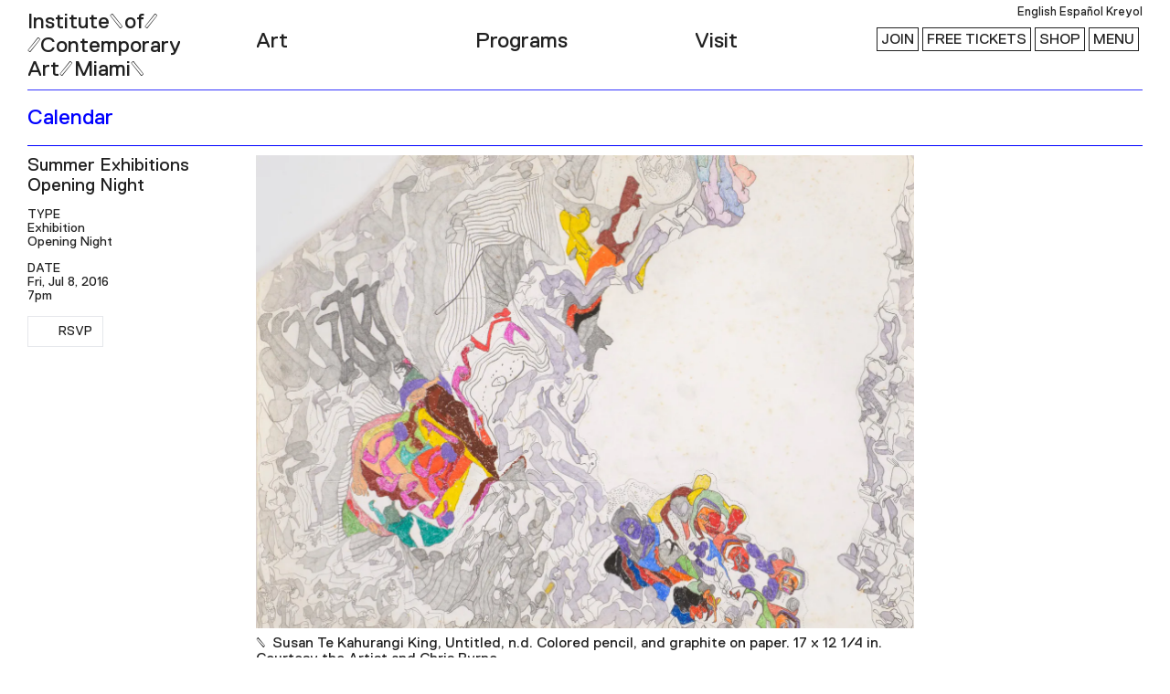

--- FILE ---
content_type: text/html; charset=UTF-8
request_url: https://icamiami.org/calendar/summer-exhibitions-opening-night/
body_size: 119372
content:

  <!doctype html>
<html lang="en-US">
<head>
  <meta charset="UTF-8" />
  <meta http-equiv="X-UA-Compatible" content="IE=edge"><script type="text/javascript">(window.NREUM||(NREUM={})).init={privacy:{cookies_enabled:true},ajax:{deny_list:["bam.nr-data.net"]},feature_flags:["soft_nav"],distributed_tracing:{enabled:true}};(window.NREUM||(NREUM={})).loader_config={agentID:"1120400917",accountID:"563349",trustKey:"563349",xpid:"UQAEUlJaGwoJVVhWAwMAUw==",licenseKey:"1f60e454c2",applicationID:"991944275",browserID:"1120400917"};;/*! For license information please see nr-loader-spa-1.308.0.min.js.LICENSE.txt */
(()=>{var e,t,r={384:(e,t,r)=>{"use strict";r.d(t,{NT:()=>a,US:()=>u,Zm:()=>o,bQ:()=>d,dV:()=>c,pV:()=>l});var n=r(6154),i=r(1863),s=r(1910);const a={beacon:"bam.nr-data.net",errorBeacon:"bam.nr-data.net"};function o(){return n.gm.NREUM||(n.gm.NREUM={}),void 0===n.gm.newrelic&&(n.gm.newrelic=n.gm.NREUM),n.gm.NREUM}function c(){let e=o();return e.o||(e.o={ST:n.gm.setTimeout,SI:n.gm.setImmediate||n.gm.setInterval,CT:n.gm.clearTimeout,XHR:n.gm.XMLHttpRequest,REQ:n.gm.Request,EV:n.gm.Event,PR:n.gm.Promise,MO:n.gm.MutationObserver,FETCH:n.gm.fetch,WS:n.gm.WebSocket},(0,s.i)(...Object.values(e.o))),e}function d(e,t){let r=o();r.initializedAgents??={},t.initializedAt={ms:(0,i.t)(),date:new Date},r.initializedAgents[e]=t}function u(e,t){o()[e]=t}function l(){return function(){let e=o();const t=e.info||{};e.info={beacon:a.beacon,errorBeacon:a.errorBeacon,...t}}(),function(){let e=o();const t=e.init||{};e.init={...t}}(),c(),function(){let e=o();const t=e.loader_config||{};e.loader_config={...t}}(),o()}},782:(e,t,r)=>{"use strict";r.d(t,{T:()=>n});const n=r(860).K7.pageViewTiming},860:(e,t,r)=>{"use strict";r.d(t,{$J:()=>u,K7:()=>c,P3:()=>d,XX:()=>i,Yy:()=>o,df:()=>s,qY:()=>n,v4:()=>a});const n="events",i="jserrors",s="browser/blobs",a="rum",o="browser/logs",c={ajax:"ajax",genericEvents:"generic_events",jserrors:i,logging:"logging",metrics:"metrics",pageAction:"page_action",pageViewEvent:"page_view_event",pageViewTiming:"page_view_timing",sessionReplay:"session_replay",sessionTrace:"session_trace",softNav:"soft_navigations",spa:"spa"},d={[c.pageViewEvent]:1,[c.pageViewTiming]:2,[c.metrics]:3,[c.jserrors]:4,[c.spa]:5,[c.ajax]:6,[c.sessionTrace]:7,[c.softNav]:8,[c.sessionReplay]:9,[c.logging]:10,[c.genericEvents]:11},u={[c.pageViewEvent]:a,[c.pageViewTiming]:n,[c.ajax]:n,[c.spa]:n,[c.softNav]:n,[c.metrics]:i,[c.jserrors]:i,[c.sessionTrace]:s,[c.sessionReplay]:s,[c.logging]:o,[c.genericEvents]:"ins"}},944:(e,t,r)=>{"use strict";r.d(t,{R:()=>i});var n=r(3241);function i(e,t){"function"==typeof console.debug&&(console.debug("New Relic Warning: https://github.com/newrelic/newrelic-browser-agent/blob/main/docs/warning-codes.md#".concat(e),t),(0,n.W)({agentIdentifier:null,drained:null,type:"data",name:"warn",feature:"warn",data:{code:e,secondary:t}}))}},993:(e,t,r)=>{"use strict";r.d(t,{A$:()=>s,ET:()=>a,TZ:()=>o,p_:()=>i});var n=r(860);const i={ERROR:"ERROR",WARN:"WARN",INFO:"INFO",DEBUG:"DEBUG",TRACE:"TRACE"},s={OFF:0,ERROR:1,WARN:2,INFO:3,DEBUG:4,TRACE:5},a="log",o=n.K7.logging},1541:(e,t,r)=>{"use strict";r.d(t,{U:()=>i,f:()=>n});const n={MFE:"MFE",BA:"BA"};function i(e,t){if(2!==t?.harvestEndpointVersion)return{};const r=t.agentRef.runtime.appMetadata.agents[0].entityGuid;return e?{"source.id":e.id,"source.name":e.name,"source.type":e.type,"parent.id":e.parent?.id||r,"parent.type":e.parent?.type||n.BA}:{"entity.guid":r,appId:t.agentRef.info.applicationID}}},1687:(e,t,r)=>{"use strict";r.d(t,{Ak:()=>d,Ze:()=>h,x3:()=>u});var n=r(3241),i=r(7836),s=r(3606),a=r(860),o=r(2646);const c={};function d(e,t){const r={staged:!1,priority:a.P3[t]||0};l(e),c[e].get(t)||c[e].set(t,r)}function u(e,t){e&&c[e]&&(c[e].get(t)&&c[e].delete(t),p(e,t,!1),c[e].size&&f(e))}function l(e){if(!e)throw new Error("agentIdentifier required");c[e]||(c[e]=new Map)}function h(e="",t="feature",r=!1){if(l(e),!e||!c[e].get(t)||r)return p(e,t);c[e].get(t).staged=!0,f(e)}function f(e){const t=Array.from(c[e]);t.every(([e,t])=>t.staged)&&(t.sort((e,t)=>e[1].priority-t[1].priority),t.forEach(([t])=>{c[e].delete(t),p(e,t)}))}function p(e,t,r=!0){const a=e?i.ee.get(e):i.ee,c=s.i.handlers;if(!a.aborted&&a.backlog&&c){if((0,n.W)({agentIdentifier:e,type:"lifecycle",name:"drain",feature:t}),r){const e=a.backlog[t],r=c[t];if(r){for(let t=0;e&&t<e.length;++t)g(e[t],r);Object.entries(r).forEach(([e,t])=>{Object.values(t||{}).forEach(t=>{t[0]?.on&&t[0]?.context()instanceof o.y&&t[0].on(e,t[1])})})}}a.isolatedBacklog||delete c[t],a.backlog[t]=null,a.emit("drain-"+t,[])}}function g(e,t){var r=e[1];Object.values(t[r]||{}).forEach(t=>{var r=e[0];if(t[0]===r){var n=t[1],i=e[3],s=e[2];n.apply(i,s)}})}},1738:(e,t,r)=>{"use strict";r.d(t,{U:()=>f,Y:()=>h});var n=r(3241),i=r(9908),s=r(1863),a=r(944),o=r(5701),c=r(3969),d=r(8362),u=r(860),l=r(4261);function h(e,t,r,s){const h=s||r;!h||h[e]&&h[e]!==d.d.prototype[e]||(h[e]=function(){(0,i.p)(c.xV,["API/"+e+"/called"],void 0,u.K7.metrics,r.ee),(0,n.W)({agentIdentifier:r.agentIdentifier,drained:!!o.B?.[r.agentIdentifier],type:"data",name:"api",feature:l.Pl+e,data:{}});try{return t.apply(this,arguments)}catch(e){(0,a.R)(23,e)}})}function f(e,t,r,n,a){const o=e.info;null===r?delete o.jsAttributes[t]:o.jsAttributes[t]=r,(a||null===r)&&(0,i.p)(l.Pl+n,[(0,s.t)(),t,r],void 0,"session",e.ee)}},1741:(e,t,r)=>{"use strict";r.d(t,{W:()=>s});var n=r(944),i=r(4261);class s{#e(e,...t){if(this[e]!==s.prototype[e])return this[e](...t);(0,n.R)(35,e)}addPageAction(e,t){return this.#e(i.hG,e,t)}register(e){return this.#e(i.eY,e)}recordCustomEvent(e,t){return this.#e(i.fF,e,t)}setPageViewName(e,t){return this.#e(i.Fw,e,t)}setCustomAttribute(e,t,r){return this.#e(i.cD,e,t,r)}noticeError(e,t){return this.#e(i.o5,e,t)}setUserId(e,t=!1){return this.#e(i.Dl,e,t)}setApplicationVersion(e){return this.#e(i.nb,e)}setErrorHandler(e){return this.#e(i.bt,e)}addRelease(e,t){return this.#e(i.k6,e,t)}log(e,t){return this.#e(i.$9,e,t)}start(){return this.#e(i.d3)}finished(e){return this.#e(i.BL,e)}recordReplay(){return this.#e(i.CH)}pauseReplay(){return this.#e(i.Tb)}addToTrace(e){return this.#e(i.U2,e)}setCurrentRouteName(e){return this.#e(i.PA,e)}interaction(e){return this.#e(i.dT,e)}wrapLogger(e,t,r){return this.#e(i.Wb,e,t,r)}measure(e,t){return this.#e(i.V1,e,t)}consent(e){return this.#e(i.Pv,e)}}},1863:(e,t,r)=>{"use strict";function n(){return Math.floor(performance.now())}r.d(t,{t:()=>n})},1910:(e,t,r)=>{"use strict";r.d(t,{i:()=>s});var n=r(944);const i=new Map;function s(...e){return e.every(e=>{if(i.has(e))return i.get(e);const t="function"==typeof e?e.toString():"",r=t.includes("[native code]"),s=t.includes("nrWrapper");return r||s||(0,n.R)(64,e?.name||t),i.set(e,r),r})}},2555:(e,t,r)=>{"use strict";r.d(t,{D:()=>o,f:()=>a});var n=r(384),i=r(8122);const s={beacon:n.NT.beacon,errorBeacon:n.NT.errorBeacon,licenseKey:void 0,applicationID:void 0,sa:void 0,queueTime:void 0,applicationTime:void 0,ttGuid:void 0,user:void 0,account:void 0,product:void 0,extra:void 0,jsAttributes:{},userAttributes:void 0,atts:void 0,transactionName:void 0,tNamePlain:void 0};function a(e){try{return!!e.licenseKey&&!!e.errorBeacon&&!!e.applicationID}catch(e){return!1}}const o=e=>(0,i.a)(e,s)},2614:(e,t,r)=>{"use strict";r.d(t,{BB:()=>a,H3:()=>n,g:()=>d,iL:()=>c,tS:()=>o,uh:()=>i,wk:()=>s});const n="NRBA",i="SESSION",s=144e5,a=18e5,o={STARTED:"session-started",PAUSE:"session-pause",RESET:"session-reset",RESUME:"session-resume",UPDATE:"session-update"},c={SAME_TAB:"same-tab",CROSS_TAB:"cross-tab"},d={OFF:0,FULL:1,ERROR:2}},2646:(e,t,r)=>{"use strict";r.d(t,{y:()=>n});class n{constructor(e){this.contextId=e}}},2843:(e,t,r)=>{"use strict";r.d(t,{G:()=>s,u:()=>i});var n=r(3878);function i(e,t=!1,r,i){(0,n.DD)("visibilitychange",function(){if(t)return void("hidden"===document.visibilityState&&e());e(document.visibilityState)},r,i)}function s(e,t,r){(0,n.sp)("pagehide",e,t,r)}},3241:(e,t,r)=>{"use strict";r.d(t,{W:()=>s});var n=r(6154);const i="newrelic";function s(e={}){try{n.gm.dispatchEvent(new CustomEvent(i,{detail:e}))}catch(e){}}},3304:(e,t,r)=>{"use strict";r.d(t,{A:()=>s});var n=r(7836);const i=()=>{const e=new WeakSet;return(t,r)=>{if("object"==typeof r&&null!==r){if(e.has(r))return;e.add(r)}return r}};function s(e){try{return JSON.stringify(e,i())??""}catch(e){try{n.ee.emit("internal-error",[e])}catch(e){}return""}}},3333:(e,t,r)=>{"use strict";r.d(t,{$v:()=>u,TZ:()=>n,Xh:()=>c,Zp:()=>i,kd:()=>d,mq:()=>o,nf:()=>a,qN:()=>s});const n=r(860).K7.genericEvents,i=["auxclick","click","copy","keydown","paste","scrollend"],s=["focus","blur"],a=4,o=1e3,c=2e3,d=["PageAction","UserAction","BrowserPerformance"],u={RESOURCES:"experimental.resources",REGISTER:"register"}},3434:(e,t,r)=>{"use strict";r.d(t,{Jt:()=>s,YM:()=>d});var n=r(7836),i=r(5607);const s="nr@original:".concat(i.W),a=50;var o=Object.prototype.hasOwnProperty,c=!1;function d(e,t){return e||(e=n.ee),r.inPlace=function(e,t,n,i,s){n||(n="");const a="-"===n.charAt(0);for(let o=0;o<t.length;o++){const c=t[o],d=e[c];l(d)||(e[c]=r(d,a?c+n:n,i,c,s))}},r.flag=s,r;function r(t,r,n,c,d){return l(t)?t:(r||(r=""),nrWrapper[s]=t,function(e,t,r){if(Object.defineProperty&&Object.keys)try{return Object.keys(e).forEach(function(r){Object.defineProperty(t,r,{get:function(){return e[r]},set:function(t){return e[r]=t,t}})}),t}catch(e){u([e],r)}for(var n in e)o.call(e,n)&&(t[n]=e[n])}(t,nrWrapper,e),nrWrapper);function nrWrapper(){var s,o,l,h;let f;try{o=this,s=[...arguments],l="function"==typeof n?n(s,o):n||{}}catch(t){u([t,"",[s,o,c],l],e)}i(r+"start",[s,o,c],l,d);const p=performance.now();let g;try{return h=t.apply(o,s),g=performance.now(),h}catch(e){throw g=performance.now(),i(r+"err",[s,o,e],l,d),f=e,f}finally{const e=g-p,t={start:p,end:g,duration:e,isLongTask:e>=a,methodName:c,thrownError:f};t.isLongTask&&i("long-task",[t,o],l,d),i(r+"end",[s,o,h],l,d)}}}function i(r,n,i,s){if(!c||t){var a=c;c=!0;try{e.emit(r,n,i,t,s)}catch(t){u([t,r,n,i],e)}c=a}}}function u(e,t){t||(t=n.ee);try{t.emit("internal-error",e)}catch(e){}}function l(e){return!(e&&"function"==typeof e&&e.apply&&!e[s])}},3606:(e,t,r)=>{"use strict";r.d(t,{i:()=>s});var n=r(9908);s.on=a;var i=s.handlers={};function s(e,t,r,s){a(s||n.d,i,e,t,r)}function a(e,t,r,i,s){s||(s="feature"),e||(e=n.d);var a=t[s]=t[s]||{};(a[r]=a[r]||[]).push([e,i])}},3738:(e,t,r)=>{"use strict";r.d(t,{He:()=>i,Kp:()=>o,Lc:()=>d,Rz:()=>u,TZ:()=>n,bD:()=>s,d3:()=>a,jx:()=>l,sl:()=>h,uP:()=>c});const n=r(860).K7.sessionTrace,i="bstResource",s="resource",a="-start",o="-end",c="fn"+a,d="fn"+o,u="pushState",l=1e3,h=3e4},3785:(e,t,r)=>{"use strict";r.d(t,{R:()=>c,b:()=>d});var n=r(9908),i=r(1863),s=r(860),a=r(3969),o=r(993);function c(e,t,r={},c=o.p_.INFO,d=!0,u,l=(0,i.t)()){(0,n.p)(a.xV,["API/logging/".concat(c.toLowerCase(),"/called")],void 0,s.K7.metrics,e),(0,n.p)(o.ET,[l,t,r,c,d,u],void 0,s.K7.logging,e)}function d(e){return"string"==typeof e&&Object.values(o.p_).some(t=>t===e.toUpperCase().trim())}},3878:(e,t,r)=>{"use strict";function n(e,t){return{capture:e,passive:!1,signal:t}}function i(e,t,r=!1,i){window.addEventListener(e,t,n(r,i))}function s(e,t,r=!1,i){document.addEventListener(e,t,n(r,i))}r.d(t,{DD:()=>s,jT:()=>n,sp:()=>i})},3962:(e,t,r)=>{"use strict";r.d(t,{AM:()=>a,O2:()=>l,OV:()=>s,Qu:()=>h,TZ:()=>c,ih:()=>f,pP:()=>o,t1:()=>u,tC:()=>i,wD:()=>d});var n=r(860);const i=["click","keydown","submit"],s="popstate",a="api",o="initialPageLoad",c=n.K7.softNav,d=5e3,u=500,l={INITIAL_PAGE_LOAD:"",ROUTE_CHANGE:1,UNSPECIFIED:2},h={INTERACTION:1,AJAX:2,CUSTOM_END:3,CUSTOM_TRACER:4},f={IP:"in progress",PF:"pending finish",FIN:"finished",CAN:"cancelled"}},3969:(e,t,r)=>{"use strict";r.d(t,{TZ:()=>n,XG:()=>o,rs:()=>i,xV:()=>a,z_:()=>s});const n=r(860).K7.metrics,i="sm",s="cm",a="storeSupportabilityMetrics",o="storeEventMetrics"},4234:(e,t,r)=>{"use strict";r.d(t,{W:()=>s});var n=r(7836),i=r(1687);class s{constructor(e,t){this.agentIdentifier=e,this.ee=n.ee.get(e),this.featureName=t,this.blocked=!1}deregisterDrain(){(0,i.x3)(this.agentIdentifier,this.featureName)}}},4261:(e,t,r)=>{"use strict";r.d(t,{$9:()=>u,BL:()=>c,CH:()=>p,Dl:()=>R,Fw:()=>w,PA:()=>v,Pl:()=>n,Pv:()=>A,Tb:()=>h,U2:()=>a,V1:()=>E,Wb:()=>T,bt:()=>y,cD:()=>b,d3:()=>x,dT:()=>d,eY:()=>g,fF:()=>f,hG:()=>s,hw:()=>i,k6:()=>o,nb:()=>m,o5:()=>l});const n="api-",i=n+"ixn-",s="addPageAction",a="addToTrace",o="addRelease",c="finished",d="interaction",u="log",l="noticeError",h="pauseReplay",f="recordCustomEvent",p="recordReplay",g="register",m="setApplicationVersion",v="setCurrentRouteName",b="setCustomAttribute",y="setErrorHandler",w="setPageViewName",R="setUserId",x="start",T="wrapLogger",E="measure",A="consent"},5205:(e,t,r)=>{"use strict";r.d(t,{j:()=>S});var n=r(384),i=r(1741);var s=r(2555),a=r(3333);const o=e=>{if(!e||"string"!=typeof e)return!1;try{document.createDocumentFragment().querySelector(e)}catch{return!1}return!0};var c=r(2614),d=r(944),u=r(8122);const l="[data-nr-mask]",h=e=>(0,u.a)(e,(()=>{const e={feature_flags:[],experimental:{allow_registered_children:!1,resources:!1},mask_selector:"*",block_selector:"[data-nr-block]",mask_input_options:{color:!1,date:!1,"datetime-local":!1,email:!1,month:!1,number:!1,range:!1,search:!1,tel:!1,text:!1,time:!1,url:!1,week:!1,textarea:!1,select:!1,password:!0}};return{ajax:{deny_list:void 0,block_internal:!0,enabled:!0,autoStart:!0},api:{get allow_registered_children(){return e.feature_flags.includes(a.$v.REGISTER)||e.experimental.allow_registered_children},set allow_registered_children(t){e.experimental.allow_registered_children=t},duplicate_registered_data:!1},browser_consent_mode:{enabled:!1},distributed_tracing:{enabled:void 0,exclude_newrelic_header:void 0,cors_use_newrelic_header:void 0,cors_use_tracecontext_headers:void 0,allowed_origins:void 0},get feature_flags(){return e.feature_flags},set feature_flags(t){e.feature_flags=t},generic_events:{enabled:!0,autoStart:!0},harvest:{interval:30},jserrors:{enabled:!0,autoStart:!0},logging:{enabled:!0,autoStart:!0},metrics:{enabled:!0,autoStart:!0},obfuscate:void 0,page_action:{enabled:!0},page_view_event:{enabled:!0,autoStart:!0},page_view_timing:{enabled:!0,autoStart:!0},performance:{capture_marks:!1,capture_measures:!1,capture_detail:!0,resources:{get enabled(){return e.feature_flags.includes(a.$v.RESOURCES)||e.experimental.resources},set enabled(t){e.experimental.resources=t},asset_types:[],first_party_domains:[],ignore_newrelic:!0}},privacy:{cookies_enabled:!0},proxy:{assets:void 0,beacon:void 0},session:{expiresMs:c.wk,inactiveMs:c.BB},session_replay:{autoStart:!0,enabled:!1,preload:!1,sampling_rate:10,error_sampling_rate:100,collect_fonts:!1,inline_images:!1,fix_stylesheets:!0,mask_all_inputs:!0,get mask_text_selector(){return e.mask_selector},set mask_text_selector(t){o(t)?e.mask_selector="".concat(t,",").concat(l):""===t||null===t?e.mask_selector=l:(0,d.R)(5,t)},get block_class(){return"nr-block"},get ignore_class(){return"nr-ignore"},get mask_text_class(){return"nr-mask"},get block_selector(){return e.block_selector},set block_selector(t){o(t)?e.block_selector+=",".concat(t):""!==t&&(0,d.R)(6,t)},get mask_input_options(){return e.mask_input_options},set mask_input_options(t){t&&"object"==typeof t?e.mask_input_options={...t,password:!0}:(0,d.R)(7,t)}},session_trace:{enabled:!0,autoStart:!0},soft_navigations:{enabled:!0,autoStart:!0},spa:{enabled:!0,autoStart:!0},ssl:void 0,user_actions:{enabled:!0,elementAttributes:["id","className","tagName","type"]}}})());var f=r(6154),p=r(9324);let g=0;const m={buildEnv:p.F3,distMethod:p.Xs,version:p.xv,originTime:f.WN},v={consented:!1},b={appMetadata:{},get consented(){return this.session?.state?.consent||v.consented},set consented(e){v.consented=e},customTransaction:void 0,denyList:void 0,disabled:!1,harvester:void 0,isolatedBacklog:!1,isRecording:!1,loaderType:void 0,maxBytes:3e4,obfuscator:void 0,onerror:void 0,ptid:void 0,releaseIds:{},session:void 0,timeKeeper:void 0,registeredEntities:[],jsAttributesMetadata:{bytes:0},get harvestCount(){return++g}},y=e=>{const t=(0,u.a)(e,b),r=Object.keys(m).reduce((e,t)=>(e[t]={value:m[t],writable:!1,configurable:!0,enumerable:!0},e),{});return Object.defineProperties(t,r)};var w=r(5701);const R=e=>{const t=e.startsWith("http");e+="/",r.p=t?e:"https://"+e};var x=r(7836),T=r(3241);const E={accountID:void 0,trustKey:void 0,agentID:void 0,licenseKey:void 0,applicationID:void 0,xpid:void 0},A=e=>(0,u.a)(e,E),_=new Set;function S(e,t={},r,a){let{init:o,info:c,loader_config:d,runtime:u={},exposed:l=!0}=t;if(!c){const e=(0,n.pV)();o=e.init,c=e.info,d=e.loader_config}e.init=h(o||{}),e.loader_config=A(d||{}),c.jsAttributes??={},f.bv&&(c.jsAttributes.isWorker=!0),e.info=(0,s.D)(c);const p=e.init,g=[c.beacon,c.errorBeacon];_.has(e.agentIdentifier)||(p.proxy.assets&&(R(p.proxy.assets),g.push(p.proxy.assets)),p.proxy.beacon&&g.push(p.proxy.beacon),e.beacons=[...g],function(e){const t=(0,n.pV)();Object.getOwnPropertyNames(i.W.prototype).forEach(r=>{const n=i.W.prototype[r];if("function"!=typeof n||"constructor"===n)return;let s=t[r];e[r]&&!1!==e.exposed&&"micro-agent"!==e.runtime?.loaderType&&(t[r]=(...t)=>{const n=e[r](...t);return s?s(...t):n})})}(e),(0,n.US)("activatedFeatures",w.B)),u.denyList=[...p.ajax.deny_list||[],...p.ajax.block_internal?g:[]],u.ptid=e.agentIdentifier,u.loaderType=r,e.runtime=y(u),_.has(e.agentIdentifier)||(e.ee=x.ee.get(e.agentIdentifier),e.exposed=l,(0,T.W)({agentIdentifier:e.agentIdentifier,drained:!!w.B?.[e.agentIdentifier],type:"lifecycle",name:"initialize",feature:void 0,data:e.config})),_.add(e.agentIdentifier)}},5270:(e,t,r)=>{"use strict";r.d(t,{Aw:()=>a,SR:()=>s,rF:()=>o});var n=r(384),i=r(7767);function s(e){return!!(0,n.dV)().o.MO&&(0,i.V)(e)&&!0===e?.session_trace.enabled}function a(e){return!0===e?.session_replay.preload&&s(e)}function o(e,t){try{if("string"==typeof t?.type){if("password"===t.type.toLowerCase())return"*".repeat(e?.length||0);if(void 0!==t?.dataset?.nrUnmask||t?.classList?.contains("nr-unmask"))return e}}catch(e){}return"string"==typeof e?e.replace(/[\S]/g,"*"):"*".repeat(e?.length||0)}},5289:(e,t,r)=>{"use strict";r.d(t,{GG:()=>a,Qr:()=>c,sB:()=>o});var n=r(3878),i=r(6389);function s(){return"undefined"==typeof document||"complete"===document.readyState}function a(e,t){if(s())return e();const r=(0,i.J)(e),a=setInterval(()=>{s()&&(clearInterval(a),r())},500);(0,n.sp)("load",r,t)}function o(e){if(s())return e();(0,n.DD)("DOMContentLoaded",e)}function c(e){if(s())return e();(0,n.sp)("popstate",e)}},5607:(e,t,r)=>{"use strict";r.d(t,{W:()=>n});const n=(0,r(9566).bz)()},5701:(e,t,r)=>{"use strict";r.d(t,{B:()=>s,t:()=>a});var n=r(3241);const i=new Set,s={};function a(e,t){const r=t.agentIdentifier;s[r]??={},e&&"object"==typeof e&&(i.has(r)||(t.ee.emit("rumresp",[e]),s[r]=e,i.add(r),(0,n.W)({agentIdentifier:r,loaded:!0,drained:!0,type:"lifecycle",name:"load",feature:void 0,data:e})))}},6154:(e,t,r)=>{"use strict";r.d(t,{OF:()=>d,RI:()=>i,WN:()=>h,bv:()=>s,eN:()=>f,gm:()=>a,lR:()=>l,m:()=>c,mw:()=>o,sb:()=>u});var n=r(1863);const i="undefined"!=typeof window&&!!window.document,s="undefined"!=typeof WorkerGlobalScope&&("undefined"!=typeof self&&self instanceof WorkerGlobalScope&&self.navigator instanceof WorkerNavigator||"undefined"!=typeof globalThis&&globalThis instanceof WorkerGlobalScope&&globalThis.navigator instanceof WorkerNavigator),a=i?window:"undefined"!=typeof WorkerGlobalScope&&("undefined"!=typeof self&&self instanceof WorkerGlobalScope&&self||"undefined"!=typeof globalThis&&globalThis instanceof WorkerGlobalScope&&globalThis),o=Boolean("hidden"===a?.document?.visibilityState),c=""+a?.location,d=/iPad|iPhone|iPod/.test(a.navigator?.userAgent),u=d&&"undefined"==typeof SharedWorker,l=(()=>{const e=a.navigator?.userAgent?.match(/Firefox[/\s](\d+\.\d+)/);return Array.isArray(e)&&e.length>=2?+e[1]:0})(),h=Date.now()-(0,n.t)(),f=()=>"undefined"!=typeof PerformanceNavigationTiming&&a?.performance?.getEntriesByType("navigation")?.[0]?.responseStart},6344:(e,t,r)=>{"use strict";r.d(t,{BB:()=>u,Qb:()=>l,TZ:()=>i,Ug:()=>a,Vh:()=>s,_s:()=>o,bc:()=>d,yP:()=>c});var n=r(2614);const i=r(860).K7.sessionReplay,s="errorDuringReplay",a=.12,o={DomContentLoaded:0,Load:1,FullSnapshot:2,IncrementalSnapshot:3,Meta:4,Custom:5},c={[n.g.ERROR]:15e3,[n.g.FULL]:3e5,[n.g.OFF]:0},d={RESET:{message:"Session was reset",sm:"Reset"},IMPORT:{message:"Recorder failed to import",sm:"Import"},TOO_MANY:{message:"429: Too Many Requests",sm:"Too-Many"},TOO_BIG:{message:"Payload was too large",sm:"Too-Big"},CROSS_TAB:{message:"Session Entity was set to OFF on another tab",sm:"Cross-Tab"},ENTITLEMENTS:{message:"Session Replay is not allowed and will not be started",sm:"Entitlement"}},u=5e3,l={API:"api",RESUME:"resume",SWITCH_TO_FULL:"switchToFull",INITIALIZE:"initialize",PRELOAD:"preload"}},6389:(e,t,r)=>{"use strict";function n(e,t=500,r={}){const n=r?.leading||!1;let i;return(...r)=>{n&&void 0===i&&(e.apply(this,r),i=setTimeout(()=>{i=clearTimeout(i)},t)),n||(clearTimeout(i),i=setTimeout(()=>{e.apply(this,r)},t))}}function i(e){let t=!1;return(...r)=>{t||(t=!0,e.apply(this,r))}}r.d(t,{J:()=>i,s:()=>n})},6630:(e,t,r)=>{"use strict";r.d(t,{T:()=>n});const n=r(860).K7.pageViewEvent},6774:(e,t,r)=>{"use strict";r.d(t,{T:()=>n});const n=r(860).K7.jserrors},7295:(e,t,r)=>{"use strict";r.d(t,{Xv:()=>a,gX:()=>i,iW:()=>s});var n=[];function i(e){if(!e||s(e))return!1;if(0===n.length)return!0;if("*"===n[0].hostname)return!1;for(var t=0;t<n.length;t++){var r=n[t];if(r.hostname.test(e.hostname)&&r.pathname.test(e.pathname))return!1}return!0}function s(e){return void 0===e.hostname}function a(e){if(n=[],e&&e.length)for(var t=0;t<e.length;t++){let r=e[t];if(!r)continue;if("*"===r)return void(n=[{hostname:"*"}]);0===r.indexOf("http://")?r=r.substring(7):0===r.indexOf("https://")&&(r=r.substring(8));const i=r.indexOf("/");let s,a;i>0?(s=r.substring(0,i),a=r.substring(i)):(s=r,a="*");let[c]=s.split(":");n.push({hostname:o(c),pathname:o(a,!0)})}}function o(e,t=!1){const r=e.replace(/[.+?^${}()|[\]\\]/g,e=>"\\"+e).replace(/\*/g,".*?");return new RegExp((t?"^":"")+r+"$")}},7485:(e,t,r)=>{"use strict";r.d(t,{D:()=>i});var n=r(6154);function i(e){if(0===(e||"").indexOf("data:"))return{protocol:"data"};try{const t=new URL(e,location.href),r={port:t.port,hostname:t.hostname,pathname:t.pathname,search:t.search,protocol:t.protocol.slice(0,t.protocol.indexOf(":")),sameOrigin:t.protocol===n.gm?.location?.protocol&&t.host===n.gm?.location?.host};return r.port&&""!==r.port||("http:"===t.protocol&&(r.port="80"),"https:"===t.protocol&&(r.port="443")),r.pathname&&""!==r.pathname?r.pathname.startsWith("/")||(r.pathname="/".concat(r.pathname)):r.pathname="/",r}catch(e){return{}}}},7699:(e,t,r)=>{"use strict";r.d(t,{It:()=>s,KC:()=>o,No:()=>i,qh:()=>a});var n=r(860);const i=16e3,s=1e6,a="SESSION_ERROR",o={[n.K7.logging]:!0,[n.K7.genericEvents]:!1,[n.K7.jserrors]:!1,[n.K7.ajax]:!1}},7767:(e,t,r)=>{"use strict";r.d(t,{V:()=>i});var n=r(6154);const i=e=>n.RI&&!0===e?.privacy.cookies_enabled},7836:(e,t,r)=>{"use strict";r.d(t,{P:()=>o,ee:()=>c});var n=r(384),i=r(8990),s=r(2646),a=r(5607);const o="nr@context:".concat(a.W),c=function e(t,r){var n={},a={},u={},l=!1;try{l=16===r.length&&d.initializedAgents?.[r]?.runtime.isolatedBacklog}catch(e){}var h={on:p,addEventListener:p,removeEventListener:function(e,t){var r=n[e];if(!r)return;for(var i=0;i<r.length;i++)r[i]===t&&r.splice(i,1)},emit:function(e,r,n,i,s){!1!==s&&(s=!0);if(c.aborted&&!i)return;t&&s&&t.emit(e,r,n);var o=f(n);g(e).forEach(e=>{e.apply(o,r)});var d=v()[a[e]];d&&d.push([h,e,r,o]);return o},get:m,listeners:g,context:f,buffer:function(e,t){const r=v();if(t=t||"feature",h.aborted)return;Object.entries(e||{}).forEach(([e,n])=>{a[n]=t,t in r||(r[t]=[])})},abort:function(){h._aborted=!0,Object.keys(h.backlog).forEach(e=>{delete h.backlog[e]})},isBuffering:function(e){return!!v()[a[e]]},debugId:r,backlog:l?{}:t&&"object"==typeof t.backlog?t.backlog:{},isolatedBacklog:l};return Object.defineProperty(h,"aborted",{get:()=>{let e=h._aborted||!1;return e||(t&&(e=t.aborted),e)}}),h;function f(e){return e&&e instanceof s.y?e:e?(0,i.I)(e,o,()=>new s.y(o)):new s.y(o)}function p(e,t){n[e]=g(e).concat(t)}function g(e){return n[e]||[]}function m(t){return u[t]=u[t]||e(h,t)}function v(){return h.backlog}}(void 0,"globalEE"),d=(0,n.Zm)();d.ee||(d.ee=c)},8122:(e,t,r)=>{"use strict";r.d(t,{a:()=>i});var n=r(944);function i(e,t){try{if(!e||"object"!=typeof e)return(0,n.R)(3);if(!t||"object"!=typeof t)return(0,n.R)(4);const r=Object.create(Object.getPrototypeOf(t),Object.getOwnPropertyDescriptors(t)),s=0===Object.keys(r).length?e:r;for(let a in s)if(void 0!==e[a])try{if(null===e[a]){r[a]=null;continue}Array.isArray(e[a])&&Array.isArray(t[a])?r[a]=Array.from(new Set([...e[a],...t[a]])):"object"==typeof e[a]&&"object"==typeof t[a]?r[a]=i(e[a],t[a]):r[a]=e[a]}catch(e){r[a]||(0,n.R)(1,e)}return r}catch(e){(0,n.R)(2,e)}}},8139:(e,t,r)=>{"use strict";r.d(t,{u:()=>h});var n=r(7836),i=r(3434),s=r(8990),a=r(6154);const o={},c=a.gm.XMLHttpRequest,d="addEventListener",u="removeEventListener",l="nr@wrapped:".concat(n.P);function h(e){var t=function(e){return(e||n.ee).get("events")}(e);if(o[t.debugId]++)return t;o[t.debugId]=1;var r=(0,i.YM)(t,!0);function h(e){r.inPlace(e,[d,u],"-",p)}function p(e,t){return e[1]}return"getPrototypeOf"in Object&&(a.RI&&f(document,h),c&&f(c.prototype,h),f(a.gm,h)),t.on(d+"-start",function(e,t){var n=e[1];if(null!==n&&("function"==typeof n||"object"==typeof n)&&"newrelic"!==e[0]){var i=(0,s.I)(n,l,function(){var e={object:function(){if("function"!=typeof n.handleEvent)return;return n.handleEvent.apply(n,arguments)},function:n}[typeof n];return e?r(e,"fn-",null,e.name||"anonymous"):n});this.wrapped=e[1]=i}}),t.on(u+"-start",function(e){e[1]=this.wrapped||e[1]}),t}function f(e,t,...r){let n=e;for(;"object"==typeof n&&!Object.prototype.hasOwnProperty.call(n,d);)n=Object.getPrototypeOf(n);n&&t(n,...r)}},8362:(e,t,r)=>{"use strict";r.d(t,{d:()=>s});var n=r(9566),i=r(1741);class s extends i.W{agentIdentifier=(0,n.LA)(16)}},8374:(e,t,r)=>{r.nc=(()=>{try{return document?.currentScript?.nonce}catch(e){}return""})()},8990:(e,t,r)=>{"use strict";r.d(t,{I:()=>i});var n=Object.prototype.hasOwnProperty;function i(e,t,r){if(n.call(e,t))return e[t];var i=r();if(Object.defineProperty&&Object.keys)try{return Object.defineProperty(e,t,{value:i,writable:!0,enumerable:!1}),i}catch(e){}return e[t]=i,i}},9119:(e,t,r)=>{"use strict";r.d(t,{L:()=>s});var n=/([^?#]*)[^#]*(#[^?]*|$).*/,i=/([^?#]*)().*/;function s(e,t){return e?e.replace(t?n:i,"$1$2"):e}},9300:(e,t,r)=>{"use strict";r.d(t,{T:()=>n});const n=r(860).K7.ajax},9324:(e,t,r)=>{"use strict";r.d(t,{AJ:()=>a,F3:()=>i,Xs:()=>s,Yq:()=>o,xv:()=>n});const n="1.308.0",i="PROD",s="CDN",a="@newrelic/rrweb",o="1.0.1"},9566:(e,t,r)=>{"use strict";r.d(t,{LA:()=>o,ZF:()=>c,bz:()=>a,el:()=>d});var n=r(6154);const i="xxxxxxxx-xxxx-4xxx-yxxx-xxxxxxxxxxxx";function s(e,t){return e?15&e[t]:16*Math.random()|0}function a(){const e=n.gm?.crypto||n.gm?.msCrypto;let t,r=0;return e&&e.getRandomValues&&(t=e.getRandomValues(new Uint8Array(30))),i.split("").map(e=>"x"===e?s(t,r++).toString(16):"y"===e?(3&s()|8).toString(16):e).join("")}function o(e){const t=n.gm?.crypto||n.gm?.msCrypto;let r,i=0;t&&t.getRandomValues&&(r=t.getRandomValues(new Uint8Array(e)));const a=[];for(var o=0;o<e;o++)a.push(s(r,i++).toString(16));return a.join("")}function c(){return o(16)}function d(){return o(32)}},9908:(e,t,r)=>{"use strict";r.d(t,{d:()=>n,p:()=>i});var n=r(7836).ee.get("handle");function i(e,t,r,i,s){s?(s.buffer([e],i),s.emit(e,t,r)):(n.buffer([e],i),n.emit(e,t,r))}}},n={};function i(e){var t=n[e];if(void 0!==t)return t.exports;var s=n[e]={exports:{}};return r[e](s,s.exports,i),s.exports}i.m=r,i.d=(e,t)=>{for(var r in t)i.o(t,r)&&!i.o(e,r)&&Object.defineProperty(e,r,{enumerable:!0,get:t[r]})},i.f={},i.e=e=>Promise.all(Object.keys(i.f).reduce((t,r)=>(i.f[r](e,t),t),[])),i.u=e=>({212:"nr-spa-compressor",249:"nr-spa-recorder",478:"nr-spa"}[e]+"-1.308.0.min.js"),i.o=(e,t)=>Object.prototype.hasOwnProperty.call(e,t),e={},t="NRBA-1.308.0.PROD:",i.l=(r,n,s,a)=>{if(e[r])e[r].push(n);else{var o,c;if(void 0!==s)for(var d=document.getElementsByTagName("script"),u=0;u<d.length;u++){var l=d[u];if(l.getAttribute("src")==r||l.getAttribute("data-webpack")==t+s){o=l;break}}if(!o){c=!0;var h={478:"sha512-RSfSVnmHk59T/uIPbdSE0LPeqcEdF4/+XhfJdBuccH5rYMOEZDhFdtnh6X6nJk7hGpzHd9Ujhsy7lZEz/ORYCQ==",249:"sha512-ehJXhmntm85NSqW4MkhfQqmeKFulra3klDyY0OPDUE+sQ3GokHlPh1pmAzuNy//3j4ac6lzIbmXLvGQBMYmrkg==",212:"sha512-B9h4CR46ndKRgMBcK+j67uSR2RCnJfGefU+A7FrgR/k42ovXy5x/MAVFiSvFxuVeEk/pNLgvYGMp1cBSK/G6Fg=="};(o=document.createElement("script")).charset="utf-8",i.nc&&o.setAttribute("nonce",i.nc),o.setAttribute("data-webpack",t+s),o.src=r,0!==o.src.indexOf(window.location.origin+"/")&&(o.crossOrigin="anonymous"),h[a]&&(o.integrity=h[a])}e[r]=[n];var f=(t,n)=>{o.onerror=o.onload=null,clearTimeout(p);var i=e[r];if(delete e[r],o.parentNode&&o.parentNode.removeChild(o),i&&i.forEach(e=>e(n)),t)return t(n)},p=setTimeout(f.bind(null,void 0,{type:"timeout",target:o}),12e4);o.onerror=f.bind(null,o.onerror),o.onload=f.bind(null,o.onload),c&&document.head.appendChild(o)}},i.r=e=>{"undefined"!=typeof Symbol&&Symbol.toStringTag&&Object.defineProperty(e,Symbol.toStringTag,{value:"Module"}),Object.defineProperty(e,"__esModule",{value:!0})},i.p="https://js-agent.newrelic.com/",(()=>{var e={38:0,788:0};i.f.j=(t,r)=>{var n=i.o(e,t)?e[t]:void 0;if(0!==n)if(n)r.push(n[2]);else{var s=new Promise((r,i)=>n=e[t]=[r,i]);r.push(n[2]=s);var a=i.p+i.u(t),o=new Error;i.l(a,r=>{if(i.o(e,t)&&(0!==(n=e[t])&&(e[t]=void 0),n)){var s=r&&("load"===r.type?"missing":r.type),a=r&&r.target&&r.target.src;o.message="Loading chunk "+t+" failed: ("+s+": "+a+")",o.name="ChunkLoadError",o.type=s,o.request=a,n[1](o)}},"chunk-"+t,t)}};var t=(t,r)=>{var n,s,[a,o,c]=r,d=0;if(a.some(t=>0!==e[t])){for(n in o)i.o(o,n)&&(i.m[n]=o[n]);if(c)c(i)}for(t&&t(r);d<a.length;d++)s=a[d],i.o(e,s)&&e[s]&&e[s][0](),e[s]=0},r=self["webpackChunk:NRBA-1.308.0.PROD"]=self["webpackChunk:NRBA-1.308.0.PROD"]||[];r.forEach(t.bind(null,0)),r.push=t.bind(null,r.push.bind(r))})(),(()=>{"use strict";i(8374);var e=i(8362),t=i(860);const r=Object.values(t.K7);var n=i(5205);var s=i(9908),a=i(1863),o=i(4261),c=i(1738);var d=i(1687),u=i(4234),l=i(5289),h=i(6154),f=i(944),p=i(5270),g=i(7767),m=i(6389),v=i(7699);class b extends u.W{constructor(e,t){super(e.agentIdentifier,t),this.agentRef=e,this.abortHandler=void 0,this.featAggregate=void 0,this.loadedSuccessfully=void 0,this.onAggregateImported=new Promise(e=>{this.loadedSuccessfully=e}),this.deferred=Promise.resolve(),!1===e.init[this.featureName].autoStart?this.deferred=new Promise((t,r)=>{this.ee.on("manual-start-all",(0,m.J)(()=>{(0,d.Ak)(e.agentIdentifier,this.featureName),t()}))}):(0,d.Ak)(e.agentIdentifier,t)}importAggregator(e,t,r={}){if(this.featAggregate)return;const n=async()=>{let n;await this.deferred;try{if((0,g.V)(e.init)){const{setupAgentSession:t}=await i.e(478).then(i.bind(i,8766));n=t(e)}}catch(e){(0,f.R)(20,e),this.ee.emit("internal-error",[e]),(0,s.p)(v.qh,[e],void 0,this.featureName,this.ee)}try{if(!this.#t(this.featureName,n,e.init))return(0,d.Ze)(this.agentIdentifier,this.featureName),void this.loadedSuccessfully(!1);const{Aggregate:i}=await t();this.featAggregate=new i(e,r),e.runtime.harvester.initializedAggregates.push(this.featAggregate),this.loadedSuccessfully(!0)}catch(e){(0,f.R)(34,e),this.abortHandler?.(),(0,d.Ze)(this.agentIdentifier,this.featureName,!0),this.loadedSuccessfully(!1),this.ee&&this.ee.abort()}};h.RI?(0,l.GG)(()=>n(),!0):n()}#t(e,r,n){if(this.blocked)return!1;switch(e){case t.K7.sessionReplay:return(0,p.SR)(n)&&!!r;case t.K7.sessionTrace:return!!r;default:return!0}}}var y=i(6630),w=i(2614),R=i(3241);class x extends b{static featureName=y.T;constructor(e){var t;super(e,y.T),this.setupInspectionEvents(e.agentIdentifier),t=e,(0,c.Y)(o.Fw,function(e,r){"string"==typeof e&&("/"!==e.charAt(0)&&(e="/"+e),t.runtime.customTransaction=(r||"http://custom.transaction")+e,(0,s.p)(o.Pl+o.Fw,[(0,a.t)()],void 0,void 0,t.ee))},t),this.importAggregator(e,()=>i.e(478).then(i.bind(i,2467)))}setupInspectionEvents(e){const t=(t,r)=>{t&&(0,R.W)({agentIdentifier:e,timeStamp:t.timeStamp,loaded:"complete"===t.target.readyState,type:"window",name:r,data:t.target.location+""})};(0,l.sB)(e=>{t(e,"DOMContentLoaded")}),(0,l.GG)(e=>{t(e,"load")}),(0,l.Qr)(e=>{t(e,"navigate")}),this.ee.on(w.tS.UPDATE,(t,r)=>{(0,R.W)({agentIdentifier:e,type:"lifecycle",name:"session",data:r})})}}var T=i(384);class E extends e.d{constructor(e){var t;(super(),h.gm)?(this.features={},(0,T.bQ)(this.agentIdentifier,this),this.desiredFeatures=new Set(e.features||[]),this.desiredFeatures.add(x),(0,n.j)(this,e,e.loaderType||"agent"),t=this,(0,c.Y)(o.cD,function(e,r,n=!1){if("string"==typeof e){if(["string","number","boolean"].includes(typeof r)||null===r)return(0,c.U)(t,e,r,o.cD,n);(0,f.R)(40,typeof r)}else(0,f.R)(39,typeof e)},t),function(e){(0,c.Y)(o.Dl,function(t,r=!1){if("string"!=typeof t&&null!==t)return void(0,f.R)(41,typeof t);const n=e.info.jsAttributes["enduser.id"];r&&null!=n&&n!==t?(0,s.p)(o.Pl+"setUserIdAndResetSession",[t],void 0,"session",e.ee):(0,c.U)(e,"enduser.id",t,o.Dl,!0)},e)}(this),function(e){(0,c.Y)(o.nb,function(t){if("string"==typeof t||null===t)return(0,c.U)(e,"application.version",t,o.nb,!1);(0,f.R)(42,typeof t)},e)}(this),function(e){(0,c.Y)(o.d3,function(){e.ee.emit("manual-start-all")},e)}(this),function(e){(0,c.Y)(o.Pv,function(t=!0){if("boolean"==typeof t){if((0,s.p)(o.Pl+o.Pv,[t],void 0,"session",e.ee),e.runtime.consented=t,t){const t=e.features.page_view_event;t.onAggregateImported.then(e=>{const r=t.featAggregate;e&&!r.sentRum&&r.sendRum()})}}else(0,f.R)(65,typeof t)},e)}(this),this.run()):(0,f.R)(21)}get config(){return{info:this.info,init:this.init,loader_config:this.loader_config,runtime:this.runtime}}get api(){return this}run(){try{const e=function(e){const t={};return r.forEach(r=>{t[r]=!!e[r]?.enabled}),t}(this.init),n=[...this.desiredFeatures];n.sort((e,r)=>t.P3[e.featureName]-t.P3[r.featureName]),n.forEach(r=>{if(!e[r.featureName]&&r.featureName!==t.K7.pageViewEvent)return;if(r.featureName===t.K7.spa)return void(0,f.R)(67);const n=function(e){switch(e){case t.K7.ajax:return[t.K7.jserrors];case t.K7.sessionTrace:return[t.K7.ajax,t.K7.pageViewEvent];case t.K7.sessionReplay:return[t.K7.sessionTrace];case t.K7.pageViewTiming:return[t.K7.pageViewEvent];default:return[]}}(r.featureName).filter(e=>!(e in this.features));n.length>0&&(0,f.R)(36,{targetFeature:r.featureName,missingDependencies:n}),this.features[r.featureName]=new r(this)})}catch(e){(0,f.R)(22,e);for(const e in this.features)this.features[e].abortHandler?.();const t=(0,T.Zm)();delete t.initializedAgents[this.agentIdentifier]?.features,delete this.sharedAggregator;return t.ee.get(this.agentIdentifier).abort(),!1}}}var A=i(2843),_=i(782);class S extends b{static featureName=_.T;constructor(e){super(e,_.T),h.RI&&((0,A.u)(()=>(0,s.p)("docHidden",[(0,a.t)()],void 0,_.T,this.ee),!0),(0,A.G)(()=>(0,s.p)("winPagehide",[(0,a.t)()],void 0,_.T,this.ee)),this.importAggregator(e,()=>i.e(478).then(i.bind(i,9917))))}}var O=i(3969);class I extends b{static featureName=O.TZ;constructor(e){super(e,O.TZ),h.RI&&document.addEventListener("securitypolicyviolation",e=>{(0,s.p)(O.xV,["Generic/CSPViolation/Detected"],void 0,this.featureName,this.ee)}),this.importAggregator(e,()=>i.e(478).then(i.bind(i,6555)))}}var N=i(6774),P=i(3878),k=i(3304);class D{constructor(e,t,r,n,i){this.name="UncaughtError",this.message="string"==typeof e?e:(0,k.A)(e),this.sourceURL=t,this.line=r,this.column=n,this.__newrelic=i}}function C(e){return M(e)?e:new D(void 0!==e?.message?e.message:e,e?.filename||e?.sourceURL,e?.lineno||e?.line,e?.colno||e?.col,e?.__newrelic,e?.cause)}function j(e){const t="Unhandled Promise Rejection: ";if(!e?.reason)return;if(M(e.reason)){try{e.reason.message.startsWith(t)||(e.reason.message=t+e.reason.message)}catch(e){}return C(e.reason)}const r=C(e.reason);return(r.message||"").startsWith(t)||(r.message=t+r.message),r}function L(e){if(e.error instanceof SyntaxError&&!/:\d+$/.test(e.error.stack?.trim())){const t=new D(e.message,e.filename,e.lineno,e.colno,e.error.__newrelic,e.cause);return t.name=SyntaxError.name,t}return M(e.error)?e.error:C(e)}function M(e){return e instanceof Error&&!!e.stack}function H(e,r,n,i,o=(0,a.t)()){"string"==typeof e&&(e=new Error(e)),(0,s.p)("err",[e,o,!1,r,n.runtime.isRecording,void 0,i],void 0,t.K7.jserrors,n.ee),(0,s.p)("uaErr",[],void 0,t.K7.genericEvents,n.ee)}var B=i(1541),K=i(993),W=i(3785);function U(e,{customAttributes:t={},level:r=K.p_.INFO}={},n,i,s=(0,a.t)()){(0,W.R)(n.ee,e,t,r,!1,i,s)}function F(e,r,n,i,c=(0,a.t)()){(0,s.p)(o.Pl+o.hG,[c,e,r,i],void 0,t.K7.genericEvents,n.ee)}function V(e,r,n,i,c=(0,a.t)()){const{start:d,end:u,customAttributes:l}=r||{},h={customAttributes:l||{}};if("object"!=typeof h.customAttributes||"string"!=typeof e||0===e.length)return void(0,f.R)(57);const p=(e,t)=>null==e?t:"number"==typeof e?e:e instanceof PerformanceMark?e.startTime:Number.NaN;if(h.start=p(d,0),h.end=p(u,c),Number.isNaN(h.start)||Number.isNaN(h.end))(0,f.R)(57);else{if(h.duration=h.end-h.start,!(h.duration<0))return(0,s.p)(o.Pl+o.V1,[h,e,i],void 0,t.K7.genericEvents,n.ee),h;(0,f.R)(58)}}function G(e,r={},n,i,c=(0,a.t)()){(0,s.p)(o.Pl+o.fF,[c,e,r,i],void 0,t.K7.genericEvents,n.ee)}function z(e){(0,c.Y)(o.eY,function(t){return Y(e,t)},e)}function Y(e,r,n){(0,f.R)(54,"newrelic.register"),r||={},r.type=B.f.MFE,r.licenseKey||=e.info.licenseKey,r.blocked=!1,r.parent=n||{},Array.isArray(r.tags)||(r.tags=[]);const i={};r.tags.forEach(e=>{"name"!==e&&"id"!==e&&(i["source.".concat(e)]=!0)}),r.isolated??=!0;let o=()=>{};const c=e.runtime.registeredEntities;if(!r.isolated){const e=c.find(({metadata:{target:{id:e}}})=>e===r.id&&!r.isolated);if(e)return e}const d=e=>{r.blocked=!0,o=e};function u(e){return"string"==typeof e&&!!e.trim()&&e.trim().length<501||"number"==typeof e}e.init.api.allow_registered_children||d((0,m.J)(()=>(0,f.R)(55))),u(r.id)&&u(r.name)||d((0,m.J)(()=>(0,f.R)(48,r)));const l={addPageAction:(t,n={})=>g(F,[t,{...i,...n},e],r),deregister:()=>{d((0,m.J)(()=>(0,f.R)(68)))},log:(t,n={})=>g(U,[t,{...n,customAttributes:{...i,...n.customAttributes||{}}},e],r),measure:(t,n={})=>g(V,[t,{...n,customAttributes:{...i,...n.customAttributes||{}}},e],r),noticeError:(t,n={})=>g(H,[t,{...i,...n},e],r),register:(t={})=>g(Y,[e,t],l.metadata.target),recordCustomEvent:(t,n={})=>g(G,[t,{...i,...n},e],r),setApplicationVersion:e=>p("application.version",e),setCustomAttribute:(e,t)=>p(e,t),setUserId:e=>p("enduser.id",e),metadata:{customAttributes:i,target:r}},h=()=>(r.blocked&&o(),r.blocked);h()||c.push(l);const p=(e,t)=>{h()||(i[e]=t)},g=(r,n,i)=>{if(h())return;const o=(0,a.t)();(0,s.p)(O.xV,["API/register/".concat(r.name,"/called")],void 0,t.K7.metrics,e.ee);try{if(e.init.api.duplicate_registered_data&&"register"!==r.name){let e=n;if(n[1]instanceof Object){const t={"child.id":i.id,"child.type":i.type};e="customAttributes"in n[1]?[n[0],{...n[1],customAttributes:{...n[1].customAttributes,...t}},...n.slice(2)]:[n[0],{...n[1],...t},...n.slice(2)]}r(...e,void 0,o)}return r(...n,i,o)}catch(e){(0,f.R)(50,e)}};return l}class Z extends b{static featureName=N.T;constructor(e){var t;super(e,N.T),t=e,(0,c.Y)(o.o5,(e,r)=>H(e,r,t),t),function(e){(0,c.Y)(o.bt,function(t){e.runtime.onerror=t},e)}(e),function(e){let t=0;(0,c.Y)(o.k6,function(e,r){++t>10||(this.runtime.releaseIds[e.slice(-200)]=(""+r).slice(-200))},e)}(e),z(e);try{this.removeOnAbort=new AbortController}catch(e){}this.ee.on("internal-error",(t,r)=>{this.abortHandler&&(0,s.p)("ierr",[C(t),(0,a.t)(),!0,{},e.runtime.isRecording,r],void 0,this.featureName,this.ee)}),h.gm.addEventListener("unhandledrejection",t=>{this.abortHandler&&(0,s.p)("err",[j(t),(0,a.t)(),!1,{unhandledPromiseRejection:1},e.runtime.isRecording],void 0,this.featureName,this.ee)},(0,P.jT)(!1,this.removeOnAbort?.signal)),h.gm.addEventListener("error",t=>{this.abortHandler&&(0,s.p)("err",[L(t),(0,a.t)(),!1,{},e.runtime.isRecording],void 0,this.featureName,this.ee)},(0,P.jT)(!1,this.removeOnAbort?.signal)),this.abortHandler=this.#r,this.importAggregator(e,()=>i.e(478).then(i.bind(i,2176)))}#r(){this.removeOnAbort?.abort(),this.abortHandler=void 0}}var q=i(8990);let X=1;function J(e){const t=typeof e;return!e||"object"!==t&&"function"!==t?-1:e===h.gm?0:(0,q.I)(e,"nr@id",function(){return X++})}function Q(e){if("string"==typeof e&&e.length)return e.length;if("object"==typeof e){if("undefined"!=typeof ArrayBuffer&&e instanceof ArrayBuffer&&e.byteLength)return e.byteLength;if("undefined"!=typeof Blob&&e instanceof Blob&&e.size)return e.size;if(!("undefined"!=typeof FormData&&e instanceof FormData))try{return(0,k.A)(e).length}catch(e){return}}}var ee=i(8139),te=i(7836),re=i(3434);const ne={},ie=["open","send"];function se(e){var t=e||te.ee;const r=function(e){return(e||te.ee).get("xhr")}(t);if(void 0===h.gm.XMLHttpRequest)return r;if(ne[r.debugId]++)return r;ne[r.debugId]=1,(0,ee.u)(t);var n=(0,re.YM)(r),i=h.gm.XMLHttpRequest,s=h.gm.MutationObserver,a=h.gm.Promise,o=h.gm.setInterval,c="readystatechange",d=["onload","onerror","onabort","onloadstart","onloadend","onprogress","ontimeout"],u=[],l=h.gm.XMLHttpRequest=function(e){const t=new i(e),s=r.context(t);try{r.emit("new-xhr",[t],s),t.addEventListener(c,(a=s,function(){var e=this;e.readyState>3&&!a.resolved&&(a.resolved=!0,r.emit("xhr-resolved",[],e)),n.inPlace(e,d,"fn-",y)}),(0,P.jT)(!1))}catch(e){(0,f.R)(15,e);try{r.emit("internal-error",[e])}catch(e){}}var a;return t};function p(e,t){n.inPlace(t,["onreadystatechange"],"fn-",y)}if(function(e,t){for(var r in e)t[r]=e[r]}(i,l),l.prototype=i.prototype,n.inPlace(l.prototype,ie,"-xhr-",y),r.on("send-xhr-start",function(e,t){p(e,t),function(e){u.push(e),s&&(g?g.then(b):o?o(b):(m=-m,v.data=m))}(t)}),r.on("open-xhr-start",p),s){var g=a&&a.resolve();if(!o&&!a){var m=1,v=document.createTextNode(m);new s(b).observe(v,{characterData:!0})}}else t.on("fn-end",function(e){e[0]&&e[0].type===c||b()});function b(){for(var e=0;e<u.length;e++)p(0,u[e]);u.length&&(u=[])}function y(e,t){return t}return r}var ae="fetch-",oe=ae+"body-",ce=["arrayBuffer","blob","json","text","formData"],de=h.gm.Request,ue=h.gm.Response,le="prototype";const he={};function fe(e){const t=function(e){return(e||te.ee).get("fetch")}(e);if(!(de&&ue&&h.gm.fetch))return t;if(he[t.debugId]++)return t;function r(e,r,n){var i=e[r];"function"==typeof i&&(e[r]=function(){var e,r=[...arguments],s={};t.emit(n+"before-start",[r],s),s[te.P]&&s[te.P].dt&&(e=s[te.P].dt);var a=i.apply(this,r);return t.emit(n+"start",[r,e],a),a.then(function(e){return t.emit(n+"end",[null,e],a),e},function(e){throw t.emit(n+"end",[e],a),e})})}return he[t.debugId]=1,ce.forEach(e=>{r(de[le],e,oe),r(ue[le],e,oe)}),r(h.gm,"fetch",ae),t.on(ae+"end",function(e,r){var n=this;if(r){var i=r.headers.get("content-length");null!==i&&(n.rxSize=i),t.emit(ae+"done",[null,r],n)}else t.emit(ae+"done",[e],n)}),t}var pe=i(7485),ge=i(9566);class me{constructor(e){this.agentRef=e}generateTracePayload(e){const t=this.agentRef.loader_config;if(!this.shouldGenerateTrace(e)||!t)return null;var r=(t.accountID||"").toString()||null,n=(t.agentID||"").toString()||null,i=(t.trustKey||"").toString()||null;if(!r||!n)return null;var s=(0,ge.ZF)(),a=(0,ge.el)(),o=Date.now(),c={spanId:s,traceId:a,timestamp:o};return(e.sameOrigin||this.isAllowedOrigin(e)&&this.useTraceContextHeadersForCors())&&(c.traceContextParentHeader=this.generateTraceContextParentHeader(s,a),c.traceContextStateHeader=this.generateTraceContextStateHeader(s,o,r,n,i)),(e.sameOrigin&&!this.excludeNewrelicHeader()||!e.sameOrigin&&this.isAllowedOrigin(e)&&this.useNewrelicHeaderForCors())&&(c.newrelicHeader=this.generateTraceHeader(s,a,o,r,n,i)),c}generateTraceContextParentHeader(e,t){return"00-"+t+"-"+e+"-01"}generateTraceContextStateHeader(e,t,r,n,i){return i+"@nr=0-1-"+r+"-"+n+"-"+e+"----"+t}generateTraceHeader(e,t,r,n,i,s){if(!("function"==typeof h.gm?.btoa))return null;var a={v:[0,1],d:{ty:"Browser",ac:n,ap:i,id:e,tr:t,ti:r}};return s&&n!==s&&(a.d.tk=s),btoa((0,k.A)(a))}shouldGenerateTrace(e){return this.agentRef.init?.distributed_tracing?.enabled&&this.isAllowedOrigin(e)}isAllowedOrigin(e){var t=!1;const r=this.agentRef.init?.distributed_tracing;if(e.sameOrigin)t=!0;else if(r?.allowed_origins instanceof Array)for(var n=0;n<r.allowed_origins.length;n++){var i=(0,pe.D)(r.allowed_origins[n]);if(e.hostname===i.hostname&&e.protocol===i.protocol&&e.port===i.port){t=!0;break}}return t}excludeNewrelicHeader(){var e=this.agentRef.init?.distributed_tracing;return!!e&&!!e.exclude_newrelic_header}useNewrelicHeaderForCors(){var e=this.agentRef.init?.distributed_tracing;return!!e&&!1!==e.cors_use_newrelic_header}useTraceContextHeadersForCors(){var e=this.agentRef.init?.distributed_tracing;return!!e&&!!e.cors_use_tracecontext_headers}}var ve=i(9300),be=i(7295);function ye(e){return"string"==typeof e?e:e instanceof(0,T.dV)().o.REQ?e.url:h.gm?.URL&&e instanceof URL?e.href:void 0}var we=["load","error","abort","timeout"],Re=we.length,xe=(0,T.dV)().o.REQ,Te=(0,T.dV)().o.XHR;const Ee="X-NewRelic-App-Data";class Ae extends b{static featureName=ve.T;constructor(e){super(e,ve.T),this.dt=new me(e),this.handler=(e,t,r,n)=>(0,s.p)(e,t,r,n,this.ee);try{const e={xmlhttprequest:"xhr",fetch:"fetch",beacon:"beacon"};h.gm?.performance?.getEntriesByType("resource").forEach(r=>{if(r.initiatorType in e&&0!==r.responseStatus){const n={status:r.responseStatus},i={rxSize:r.transferSize,duration:Math.floor(r.duration),cbTime:0};_e(n,r.name),this.handler("xhr",[n,i,r.startTime,r.responseEnd,e[r.initiatorType]],void 0,t.K7.ajax)}})}catch(e){}fe(this.ee),se(this.ee),function(e,r,n,i){function o(e){var t=this;t.totalCbs=0,t.called=0,t.cbTime=0,t.end=T,t.ended=!1,t.xhrGuids={},t.lastSize=null,t.loadCaptureCalled=!1,t.params=this.params||{},t.metrics=this.metrics||{},t.latestLongtaskEnd=0,e.addEventListener("load",function(r){E(t,e)},(0,P.jT)(!1)),h.lR||e.addEventListener("progress",function(e){t.lastSize=e.loaded},(0,P.jT)(!1))}function c(e){this.params={method:e[0]},_e(this,e[1]),this.metrics={}}function d(t,r){e.loader_config.xpid&&this.sameOrigin&&r.setRequestHeader("X-NewRelic-ID",e.loader_config.xpid);var n=i.generateTracePayload(this.parsedOrigin);if(n){var s=!1;n.newrelicHeader&&(r.setRequestHeader("newrelic",n.newrelicHeader),s=!0),n.traceContextParentHeader&&(r.setRequestHeader("traceparent",n.traceContextParentHeader),n.traceContextStateHeader&&r.setRequestHeader("tracestate",n.traceContextStateHeader),s=!0),s&&(this.dt=n)}}function u(e,t){var n=this.metrics,i=e[0],s=this;if(n&&i){var o=Q(i);o&&(n.txSize=o)}this.startTime=(0,a.t)(),this.body=i,this.listener=function(e){try{"abort"!==e.type||s.loadCaptureCalled||(s.params.aborted=!0),("load"!==e.type||s.called===s.totalCbs&&(s.onloadCalled||"function"!=typeof t.onload)&&"function"==typeof s.end)&&s.end(t)}catch(e){try{r.emit("internal-error",[e])}catch(e){}}};for(var c=0;c<Re;c++)t.addEventListener(we[c],this.listener,(0,P.jT)(!1))}function l(e,t,r){this.cbTime+=e,t?this.onloadCalled=!0:this.called+=1,this.called!==this.totalCbs||!this.onloadCalled&&"function"==typeof r.onload||"function"!=typeof this.end||this.end(r)}function f(e,t){var r=""+J(e)+!!t;this.xhrGuids&&!this.xhrGuids[r]&&(this.xhrGuids[r]=!0,this.totalCbs+=1)}function p(e,t){var r=""+J(e)+!!t;this.xhrGuids&&this.xhrGuids[r]&&(delete this.xhrGuids[r],this.totalCbs-=1)}function g(){this.endTime=(0,a.t)()}function m(e,t){t instanceof Te&&"load"===e[0]&&r.emit("xhr-load-added",[e[1],e[2]],t)}function v(e,t){t instanceof Te&&"load"===e[0]&&r.emit("xhr-load-removed",[e[1],e[2]],t)}function b(e,t,r){t instanceof Te&&("onload"===r&&(this.onload=!0),("load"===(e[0]&&e[0].type)||this.onload)&&(this.xhrCbStart=(0,a.t)()))}function y(e,t){this.xhrCbStart&&r.emit("xhr-cb-time",[(0,a.t)()-this.xhrCbStart,this.onload,t],t)}function w(e){var t,r=e[1]||{};if("string"==typeof e[0]?0===(t=e[0]).length&&h.RI&&(t=""+h.gm.location.href):e[0]&&e[0].url?t=e[0].url:h.gm?.URL&&e[0]&&e[0]instanceof URL?t=e[0].href:"function"==typeof e[0].toString&&(t=e[0].toString()),"string"==typeof t&&0!==t.length){t&&(this.parsedOrigin=(0,pe.D)(t),this.sameOrigin=this.parsedOrigin.sameOrigin);var n=i.generateTracePayload(this.parsedOrigin);if(n&&(n.newrelicHeader||n.traceContextParentHeader))if(e[0]&&e[0].headers)o(e[0].headers,n)&&(this.dt=n);else{var s={};for(var a in r)s[a]=r[a];s.headers=new Headers(r.headers||{}),o(s.headers,n)&&(this.dt=n),e.length>1?e[1]=s:e.push(s)}}function o(e,t){var r=!1;return t.newrelicHeader&&(e.set("newrelic",t.newrelicHeader),r=!0),t.traceContextParentHeader&&(e.set("traceparent",t.traceContextParentHeader),t.traceContextStateHeader&&e.set("tracestate",t.traceContextStateHeader),r=!0),r}}function R(e,t){this.params={},this.metrics={},this.startTime=(0,a.t)(),this.dt=t,e.length>=1&&(this.target=e[0]),e.length>=2&&(this.opts=e[1]);var r=this.opts||{},n=this.target;_e(this,ye(n));var i=(""+(n&&n instanceof xe&&n.method||r.method||"GET")).toUpperCase();this.params.method=i,this.body=r.body,this.txSize=Q(r.body)||0}function x(e,r){if(this.endTime=(0,a.t)(),this.params||(this.params={}),(0,be.iW)(this.params))return;let i;this.params.status=r?r.status:0,"string"==typeof this.rxSize&&this.rxSize.length>0&&(i=+this.rxSize);const s={txSize:this.txSize,rxSize:i,duration:(0,a.t)()-this.startTime};n("xhr",[this.params,s,this.startTime,this.endTime,"fetch"],this,t.K7.ajax)}function T(e){const r=this.params,i=this.metrics;if(!this.ended){this.ended=!0;for(let t=0;t<Re;t++)e.removeEventListener(we[t],this.listener,!1);r.aborted||(0,be.iW)(r)||(i.duration=(0,a.t)()-this.startTime,this.loadCaptureCalled||4!==e.readyState?null==r.status&&(r.status=0):E(this,e),i.cbTime=this.cbTime,n("xhr",[r,i,this.startTime,this.endTime,"xhr"],this,t.K7.ajax))}}function E(e,n){e.params.status=n.status;var i=function(e,t){var r=e.responseType;return"json"===r&&null!==t?t:"arraybuffer"===r||"blob"===r||"json"===r?Q(e.response):"text"===r||""===r||void 0===r?Q(e.responseText):void 0}(n,e.lastSize);if(i&&(e.metrics.rxSize=i),e.sameOrigin&&n.getAllResponseHeaders().indexOf(Ee)>=0){var a=n.getResponseHeader(Ee);a&&((0,s.p)(O.rs,["Ajax/CrossApplicationTracing/Header/Seen"],void 0,t.K7.metrics,r),e.params.cat=a.split(", ").pop())}e.loadCaptureCalled=!0}r.on("new-xhr",o),r.on("open-xhr-start",c),r.on("open-xhr-end",d),r.on("send-xhr-start",u),r.on("xhr-cb-time",l),r.on("xhr-load-added",f),r.on("xhr-load-removed",p),r.on("xhr-resolved",g),r.on("addEventListener-end",m),r.on("removeEventListener-end",v),r.on("fn-end",y),r.on("fetch-before-start",w),r.on("fetch-start",R),r.on("fn-start",b),r.on("fetch-done",x)}(e,this.ee,this.handler,this.dt),this.importAggregator(e,()=>i.e(478).then(i.bind(i,3845)))}}function _e(e,t){var r=(0,pe.D)(t),n=e.params||e;n.hostname=r.hostname,n.port=r.port,n.protocol=r.protocol,n.host=r.hostname+":"+r.port,n.pathname=r.pathname,e.parsedOrigin=r,e.sameOrigin=r.sameOrigin}const Se={},Oe=["pushState","replaceState"];function Ie(e){const t=function(e){return(e||te.ee).get("history")}(e);return!h.RI||Se[t.debugId]++||(Se[t.debugId]=1,(0,re.YM)(t).inPlace(window.history,Oe,"-")),t}var Ne=i(3738);function Pe(e){(0,c.Y)(o.BL,function(r=Date.now()){const n=r-h.WN;n<0&&(0,f.R)(62,r),(0,s.p)(O.XG,[o.BL,{time:n}],void 0,t.K7.metrics,e.ee),e.addToTrace({name:o.BL,start:r,origin:"nr"}),(0,s.p)(o.Pl+o.hG,[n,o.BL],void 0,t.K7.genericEvents,e.ee)},e)}const{He:ke,bD:De,d3:Ce,Kp:je,TZ:Le,Lc:Me,uP:He,Rz:Be}=Ne;class Ke extends b{static featureName=Le;constructor(e){var r;super(e,Le),r=e,(0,c.Y)(o.U2,function(e){if(!(e&&"object"==typeof e&&e.name&&e.start))return;const n={n:e.name,s:e.start-h.WN,e:(e.end||e.start)-h.WN,o:e.origin||"",t:"api"};n.s<0||n.e<0||n.e<n.s?(0,f.R)(61,{start:n.s,end:n.e}):(0,s.p)("bstApi",[n],void 0,t.K7.sessionTrace,r.ee)},r),Pe(e);if(!(0,g.V)(e.init))return void this.deregisterDrain();const n=this.ee;let d;Ie(n),this.eventsEE=(0,ee.u)(n),this.eventsEE.on(He,function(e,t){this.bstStart=(0,a.t)()}),this.eventsEE.on(Me,function(e,r){(0,s.p)("bst",[e[0],r,this.bstStart,(0,a.t)()],void 0,t.K7.sessionTrace,n)}),n.on(Be+Ce,function(e){this.time=(0,a.t)(),this.startPath=location.pathname+location.hash}),n.on(Be+je,function(e){(0,s.p)("bstHist",[location.pathname+location.hash,this.startPath,this.time],void 0,t.K7.sessionTrace,n)});try{d=new PerformanceObserver(e=>{const r=e.getEntries();(0,s.p)(ke,[r],void 0,t.K7.sessionTrace,n)}),d.observe({type:De,buffered:!0})}catch(e){}this.importAggregator(e,()=>i.e(478).then(i.bind(i,6974)),{resourceObserver:d})}}var We=i(6344);class Ue extends b{static featureName=We.TZ;#n;recorder;constructor(e){var r;let n;super(e,We.TZ),r=e,(0,c.Y)(o.CH,function(){(0,s.p)(o.CH,[],void 0,t.K7.sessionReplay,r.ee)},r),function(e){(0,c.Y)(o.Tb,function(){(0,s.p)(o.Tb,[],void 0,t.K7.sessionReplay,e.ee)},e)}(e);try{n=JSON.parse(localStorage.getItem("".concat(w.H3,"_").concat(w.uh)))}catch(e){}(0,p.SR)(e.init)&&this.ee.on(o.CH,()=>this.#i()),this.#s(n)&&this.importRecorder().then(e=>{e.startRecording(We.Qb.PRELOAD,n?.sessionReplayMode)}),this.importAggregator(this.agentRef,()=>i.e(478).then(i.bind(i,6167)),this),this.ee.on("err",e=>{this.blocked||this.agentRef.runtime.isRecording&&(this.errorNoticed=!0,(0,s.p)(We.Vh,[e],void 0,this.featureName,this.ee))})}#s(e){return e&&(e.sessionReplayMode===w.g.FULL||e.sessionReplayMode===w.g.ERROR)||(0,p.Aw)(this.agentRef.init)}importRecorder(){return this.recorder?Promise.resolve(this.recorder):(this.#n??=Promise.all([i.e(478),i.e(249)]).then(i.bind(i,4866)).then(({Recorder:e})=>(this.recorder=new e(this),this.recorder)).catch(e=>{throw this.ee.emit("internal-error",[e]),this.blocked=!0,e}),this.#n)}#i(){this.blocked||(this.featAggregate?this.featAggregate.mode!==w.g.FULL&&this.featAggregate.initializeRecording(w.g.FULL,!0,We.Qb.API):this.importRecorder().then(()=>{this.recorder.startRecording(We.Qb.API,w.g.FULL)}))}}var Fe=i(3962);class Ve extends b{static featureName=Fe.TZ;constructor(e){if(super(e,Fe.TZ),function(e){const r=e.ee.get("tracer");function n(){}(0,c.Y)(o.dT,function(e){return(new n).get("object"==typeof e?e:{})},e);const i=n.prototype={createTracer:function(n,i){var o={},c=this,d="function"==typeof i;return(0,s.p)(O.xV,["API/createTracer/called"],void 0,t.K7.metrics,e.ee),function(){if(r.emit((d?"":"no-")+"fn-start",[(0,a.t)(),c,d],o),d)try{return i.apply(this,arguments)}catch(e){const t="string"==typeof e?new Error(e):e;throw r.emit("fn-err",[arguments,this,t],o),t}finally{r.emit("fn-end",[(0,a.t)()],o)}}}};["actionText","setName","setAttribute","save","ignore","onEnd","getContext","end","get"].forEach(r=>{c.Y.apply(this,[r,function(){return(0,s.p)(o.hw+r,[performance.now(),...arguments],this,t.K7.softNav,e.ee),this},e,i])}),(0,c.Y)(o.PA,function(){(0,s.p)(o.hw+"routeName",[performance.now(),...arguments],void 0,t.K7.softNav,e.ee)},e)}(e),!h.RI||!(0,T.dV)().o.MO)return;const r=Ie(this.ee);try{this.removeOnAbort=new AbortController}catch(e){}Fe.tC.forEach(e=>{(0,P.sp)(e,e=>{l(e)},!0,this.removeOnAbort?.signal)});const n=()=>(0,s.p)("newURL",[(0,a.t)(),""+window.location],void 0,this.featureName,this.ee);r.on("pushState-end",n),r.on("replaceState-end",n),(0,P.sp)(Fe.OV,e=>{l(e),(0,s.p)("newURL",[e.timeStamp,""+window.location],void 0,this.featureName,this.ee)},!0,this.removeOnAbort?.signal);let d=!1;const u=new((0,T.dV)().o.MO)((e,t)=>{d||(d=!0,requestAnimationFrame(()=>{(0,s.p)("newDom",[(0,a.t)()],void 0,this.featureName,this.ee),d=!1}))}),l=(0,m.s)(e=>{"loading"!==document.readyState&&((0,s.p)("newUIEvent",[e],void 0,this.featureName,this.ee),u.observe(document.body,{attributes:!0,childList:!0,subtree:!0,characterData:!0}))},100,{leading:!0});this.abortHandler=function(){this.removeOnAbort?.abort(),u.disconnect(),this.abortHandler=void 0},this.importAggregator(e,()=>i.e(478).then(i.bind(i,4393)),{domObserver:u})}}var Ge=i(3333),ze=i(9119);const Ye={},Ze=new Set;function qe(e){return"string"==typeof e?{type:"string",size:(new TextEncoder).encode(e).length}:e instanceof ArrayBuffer?{type:"ArrayBuffer",size:e.byteLength}:e instanceof Blob?{type:"Blob",size:e.size}:e instanceof DataView?{type:"DataView",size:e.byteLength}:ArrayBuffer.isView(e)?{type:"TypedArray",size:e.byteLength}:{type:"unknown",size:0}}class Xe{constructor(e,t){this.timestamp=(0,a.t)(),this.currentUrl=(0,ze.L)(window.location.href),this.socketId=(0,ge.LA)(8),this.requestedUrl=(0,ze.L)(e),this.requestedProtocols=Array.isArray(t)?t.join(","):t||"",this.openedAt=void 0,this.protocol=void 0,this.extensions=void 0,this.binaryType=void 0,this.messageOrigin=void 0,this.messageCount=0,this.messageBytes=0,this.messageBytesMin=0,this.messageBytesMax=0,this.messageTypes=void 0,this.sendCount=0,this.sendBytes=0,this.sendBytesMin=0,this.sendBytesMax=0,this.sendTypes=void 0,this.closedAt=void 0,this.closeCode=void 0,this.closeReason="unknown",this.closeWasClean=void 0,this.connectedDuration=0,this.hasErrors=void 0}}class $e extends b{static featureName=Ge.TZ;constructor(e){super(e,Ge.TZ);const r=e.init.feature_flags.includes("websockets"),n=[e.init.page_action.enabled,e.init.performance.capture_marks,e.init.performance.capture_measures,e.init.performance.resources.enabled,e.init.user_actions.enabled,r];var d;let u,l;if(d=e,(0,c.Y)(o.hG,(e,t)=>F(e,t,d),d),function(e){(0,c.Y)(o.fF,(t,r)=>G(t,r,e),e)}(e),Pe(e),z(e),function(e){(0,c.Y)(o.V1,(t,r)=>V(t,r,e),e)}(e),r&&(l=function(e){if(!(0,T.dV)().o.WS)return e;const t=e.get("websockets");if(Ye[t.debugId]++)return t;Ye[t.debugId]=1,(0,A.G)(()=>{const e=(0,a.t)();Ze.forEach(r=>{r.nrData.closedAt=e,r.nrData.closeCode=1001,r.nrData.closeReason="Page navigating away",r.nrData.closeWasClean=!1,r.nrData.openedAt&&(r.nrData.connectedDuration=e-r.nrData.openedAt),t.emit("ws",[r.nrData],r)})});class r extends WebSocket{static name="WebSocket";static toString(){return"function WebSocket() { [native code] }"}toString(){return"[object WebSocket]"}get[Symbol.toStringTag](){return r.name}#a(e){(e.__newrelic??={}).socketId=this.nrData.socketId,this.nrData.hasErrors??=!0}constructor(...e){super(...e),this.nrData=new Xe(e[0],e[1]),this.addEventListener("open",()=>{this.nrData.openedAt=(0,a.t)(),["protocol","extensions","binaryType"].forEach(e=>{this.nrData[e]=this[e]}),Ze.add(this)}),this.addEventListener("message",e=>{const{type:t,size:r}=qe(e.data);this.nrData.messageOrigin??=(0,ze.L)(e.origin),this.nrData.messageCount++,this.nrData.messageBytes+=r,this.nrData.messageBytesMin=Math.min(this.nrData.messageBytesMin||1/0,r),this.nrData.messageBytesMax=Math.max(this.nrData.messageBytesMax,r),(this.nrData.messageTypes??"").includes(t)||(this.nrData.messageTypes=this.nrData.messageTypes?"".concat(this.nrData.messageTypes,",").concat(t):t)}),this.addEventListener("close",e=>{this.nrData.closedAt=(0,a.t)(),this.nrData.closeCode=e.code,e.reason&&(this.nrData.closeReason=e.reason),this.nrData.closeWasClean=e.wasClean,this.nrData.connectedDuration=this.nrData.closedAt-this.nrData.openedAt,Ze.delete(this),t.emit("ws",[this.nrData],this)})}addEventListener(e,t,...r){const n=this,i="function"==typeof t?function(...e){try{return t.apply(this,e)}catch(e){throw n.#a(e),e}}:t?.handleEvent?{handleEvent:function(...e){try{return t.handleEvent.apply(t,e)}catch(e){throw n.#a(e),e}}}:t;return super.addEventListener(e,i,...r)}send(e){if(this.readyState===WebSocket.OPEN){const{type:t,size:r}=qe(e);this.nrData.sendCount++,this.nrData.sendBytes+=r,this.nrData.sendBytesMin=Math.min(this.nrData.sendBytesMin||1/0,r),this.nrData.sendBytesMax=Math.max(this.nrData.sendBytesMax,r),(this.nrData.sendTypes??"").includes(t)||(this.nrData.sendTypes=this.nrData.sendTypes?"".concat(this.nrData.sendTypes,",").concat(t):t)}try{return super.send(e)}catch(e){throw this.#a(e),e}}close(...e){try{super.close(...e)}catch(e){throw this.#a(e),e}}}return h.gm.WebSocket=r,t}(this.ee)),h.RI){if(fe(this.ee),se(this.ee),u=Ie(this.ee),e.init.user_actions.enabled){function f(t){const r=(0,pe.D)(t);return e.beacons.includes(r.hostname+":"+r.port)}function p(){u.emit("navChange")}Ge.Zp.forEach(e=>(0,P.sp)(e,e=>(0,s.p)("ua",[e],void 0,this.featureName,this.ee),!0)),Ge.qN.forEach(e=>{const t=(0,m.s)(e=>{(0,s.p)("ua",[e],void 0,this.featureName,this.ee)},500,{leading:!0});(0,P.sp)(e,t)}),h.gm.addEventListener("error",()=>{(0,s.p)("uaErr",[],void 0,t.K7.genericEvents,this.ee)},(0,P.jT)(!1,this.removeOnAbort?.signal)),this.ee.on("open-xhr-start",(e,r)=>{f(e[1])||r.addEventListener("readystatechange",()=>{2===r.readyState&&(0,s.p)("uaXhr",[],void 0,t.K7.genericEvents,this.ee)})}),this.ee.on("fetch-start",e=>{e.length>=1&&!f(ye(e[0]))&&(0,s.p)("uaXhr",[],void 0,t.K7.genericEvents,this.ee)}),u.on("pushState-end",p),u.on("replaceState-end",p),window.addEventListener("hashchange",p,(0,P.jT)(!0,this.removeOnAbort?.signal)),window.addEventListener("popstate",p,(0,P.jT)(!0,this.removeOnAbort?.signal))}if(e.init.performance.resources.enabled&&h.gm.PerformanceObserver?.supportedEntryTypes.includes("resource")){new PerformanceObserver(e=>{e.getEntries().forEach(e=>{(0,s.p)("browserPerformance.resource",[e],void 0,this.featureName,this.ee)})}).observe({type:"resource",buffered:!0})}}r&&l.on("ws",e=>{(0,s.p)("ws-complete",[e],void 0,this.featureName,this.ee)});try{this.removeOnAbort=new AbortController}catch(g){}this.abortHandler=()=>{this.removeOnAbort?.abort(),this.abortHandler=void 0},n.some(e=>e)?this.importAggregator(e,()=>i.e(478).then(i.bind(i,8019))):this.deregisterDrain()}}var Je=i(2646);const Qe=new Map;function et(e,t,r,n,i=!0){if("object"!=typeof t||!t||"string"!=typeof r||!r||"function"!=typeof t[r])return(0,f.R)(29);const s=function(e){return(e||te.ee).get("logger")}(e),a=(0,re.YM)(s),o=new Je.y(te.P);o.level=n.level,o.customAttributes=n.customAttributes,o.autoCaptured=i;const c=t[r]?.[re.Jt]||t[r];return Qe.set(c,o),a.inPlace(t,[r],"wrap-logger-",()=>Qe.get(c)),s}var tt=i(1910);class rt extends b{static featureName=K.TZ;constructor(e){var t;super(e,K.TZ),t=e,(0,c.Y)(o.$9,(e,r)=>U(e,r,t),t),function(e){(0,c.Y)(o.Wb,(t,r,{customAttributes:n={},level:i=K.p_.INFO}={})=>{et(e.ee,t,r,{customAttributes:n,level:i},!1)},e)}(e),z(e);const r=this.ee;["log","error","warn","info","debug","trace"].forEach(e=>{(0,tt.i)(h.gm.console[e]),et(r,h.gm.console,e,{level:"log"===e?"info":e})}),this.ee.on("wrap-logger-end",function([e]){const{level:t,customAttributes:n,autoCaptured:i}=this;(0,W.R)(r,e,n,t,i)}),this.importAggregator(e,()=>i.e(478).then(i.bind(i,5288)))}}new E({features:[Ae,x,S,Ke,Ue,I,Z,$e,rt,Ve],loaderType:"spa"})})()})();</script>
  <meta name="viewport" content="width=device-width, initial-scale=1.0, user-scalable=no">
  <meta property="ix:host" content="media-icamiami-org.imgix.net">
  <meta property="ix:useHttps" content="true">
  <meta property="ix:srcAttribute" content="data-src">

  
  <link rel="pingback" href="https://icamiami.org/xmlrpc.php" />

  <script>
    function icamCopyFunction() {
      var content = document.getElementById("icamCopyInput");
      content.select();
      document.execCommand('copy');
      alert("Copied to Clipboard");
    }
  </script>

  <meta name='robots' content='index, follow, max-image-preview:large, max-snippet:-1, max-video-preview:-1' />
	<style>img:is([sizes="auto" i], [sizes^="auto," i]) { contain-intrinsic-size: 3000px 1500px }</style>
	
	<!-- This site is optimized with the Yoast SEO plugin v25.5 - https://yoast.com/wordpress/plugins/seo/ -->
	<title>Summer Exhibitions Opening Night! | ICA Miami</title>
	<meta name="description" content="Join ICA Miami in celebrating the opening of its three newest summer exhibitions by Ida Applebroog, Renaud Jerez, and Susan Te Kahurangi King." />
	<link rel="canonical" href="https://icamiami.org/calendar/summer-exhibitions-opening-night/" />
	<meta property="og:locale" content="en_US" />
	<meta property="og:type" content="article" />
	<meta property="og:title" content="Summer Exhibitions Opening Night! | ICA Miami" />
	<meta property="og:description" content="Join ICA Miami in celebrating the opening of its three newest summer exhibitions by Ida Applebroog, Renaud Jerez, and Susan Te Kahurangi King." />
	<meta property="og:url" content="https://icamiami.org/calendar/summer-exhibitions-opening-night/" />
	<meta property="og:site_name" content="Institute of Contemporary Art, Miami" />
	<meta property="article:publisher" content="https://www.facebook.com/icamiami" />
	<meta property="article:modified_time" content="2021-03-17T23:53:09+00:00" />
	<meta property="og:image" content="https://media-icamiami-org.imgix.net/2015/02/ICA_Miami_Ida_Applebroog_03_crop_2.jpg?auto=compress,format&cs=srgb" />
	<meta property="og:image:width" content="640" />
	<meta property="og:image:height" content="480" />
	<meta property="og:image:type" content="image/jpeg" />
	<meta name="twitter:card" content="summary_large_image" />
	<meta name="twitter:site" content="@icamiami" />
	<meta name="twitter:label1" content="Est. reading time" />
	<meta name="twitter:data1" content="6 minutes" />
	<script type="application/ld+json" class="yoast-schema-graph">{"@context":"https://schema.org","@graph":[{"@type":"WebPage","@id":"https://icamiami.org/calendar/summer-exhibitions-opening-night/","url":"https://icamiami.org/calendar/summer-exhibitions-opening-night/","name":"Summer Exhibitions Opening Night! | ICA Miami","isPartOf":{"@id":"https://icamiami.org/#website"},"primaryImageOfPage":{"@id":"https://icamiami.org/calendar/summer-exhibitions-opening-night/#primaryimage"},"image":{"@id":"https://icamiami.org/calendar/summer-exhibitions-opening-night/#primaryimage"},"thumbnailUrl":"https://media-icamiami-org.imgix.net/2015/02/ICA_Miami_Ida_Applebroog_03_crop_2.jpg?auto=compress,format&cs=srgb","datePublished":"2016-06-06T17:40:10+00:00","dateModified":"2021-03-17T23:53:09+00:00","description":"Join ICA Miami in celebrating the opening of its three newest summer exhibitions by Ida Applebroog, Renaud Jerez, and Susan Te Kahurangi King.","breadcrumb":{"@id":"https://icamiami.org/calendar/summer-exhibitions-opening-night/#breadcrumb"},"inLanguage":"en-US","potentialAction":[{"@type":"ReadAction","target":["https://icamiami.org/calendar/summer-exhibitions-opening-night/"]}]},{"@type":"ImageObject","inLanguage":"en-US","@id":"https://icamiami.org/calendar/summer-exhibitions-opening-night/#primaryimage","url":"https://media-icamiami-org.imgix.net/2015/02/ICA_Miami_Ida_Applebroog_03_crop_2.jpg?auto=compress,format&cs=srgb","contentUrl":"https://media-icamiami-org.imgix.net/2015/02/ICA_Miami_Ida_Applebroog_03_crop_2.jpg?auto=compress,format&cs=srgb","width":640,"height":480,"caption":"Ida Applebroog, Catastrophes, 2012. Ultrachrome ink on mylar, 45 5/8 x 41 3/4 in. Courtesy of the Artist and Hauser & Wirth. Photo: Emily PooleIda Applebroog, Catastrophes, 2012. Ultrachrome ink on mylar, 45 5/8 x 41 3/4 in. Courtesy of the Artist and Hauser & Wirth. Photo: Emily Poole"},{"@type":"BreadcrumbList","@id":"https://icamiami.org/calendar/summer-exhibitions-opening-night/#breadcrumb","itemListElement":[{"@type":"ListItem","position":1,"name":"Home","item":"https://icamiami.org/"},{"@type":"ListItem","position":2,"name":"Calendar","item":"https://icamiami.org/calendar/"},{"@type":"ListItem","position":3,"name":"Summer Exhibitions Opening Night"}]},{"@type":"WebSite","@id":"https://icamiami.org/#website","url":"https://icamiami.org/","name":"Institute of Contemporary Art, Miami","description":"ICA Miami is dedicated to promoting continuous experimentation in contemporary art, advancing new scholarship, and fostering the exchange of art and ideas throughout the Miami region and internationally.","potentialAction":[{"@type":"SearchAction","target":{"@type":"EntryPoint","urlTemplate":"https://icamiami.org/?s={search_term_string}"},"query-input":{"@type":"PropertyValueSpecification","valueRequired":true,"valueName":"search_term_string"}}],"inLanguage":"en-US"}]}</script>
	<!-- / Yoast SEO plugin. -->


<link rel='dns-prefetch' href='//icamiami.org' />
<link rel='dns-prefetch' href='//www.formstack.com' />
<link rel='stylesheet' id='wp-block-library-css' href='https://icamiami.org/wp-includes/css/dist/block-library/style.min.css?ver=6.8.2' type='text/css' media='all' />
<style id='classic-theme-styles-inline-css' type='text/css'>
/*! This file is auto-generated */
.wp-block-button__link{color:#fff;background-color:#32373c;border-radius:9999px;box-shadow:none;text-decoration:none;padding:calc(.667em + 2px) calc(1.333em + 2px);font-size:1.125em}.wp-block-file__button{background:#32373c;color:#fff;text-decoration:none}
</style>
<style id='global-styles-inline-css' type='text/css'>
:root{--wp--preset--aspect-ratio--square: 1;--wp--preset--aspect-ratio--4-3: 4/3;--wp--preset--aspect-ratio--3-4: 3/4;--wp--preset--aspect-ratio--3-2: 3/2;--wp--preset--aspect-ratio--2-3: 2/3;--wp--preset--aspect-ratio--16-9: 16/9;--wp--preset--aspect-ratio--9-16: 9/16;--wp--preset--color--black: #000000;--wp--preset--color--cyan-bluish-gray: #abb8c3;--wp--preset--color--white: #ffffff;--wp--preset--color--pale-pink: #f78da7;--wp--preset--color--vivid-red: #cf2e2e;--wp--preset--color--luminous-vivid-orange: #ff6900;--wp--preset--color--luminous-vivid-amber: #fcb900;--wp--preset--color--light-green-cyan: #7bdcb5;--wp--preset--color--vivid-green-cyan: #00d084;--wp--preset--color--pale-cyan-blue: #8ed1fc;--wp--preset--color--vivid-cyan-blue: #0693e3;--wp--preset--color--vivid-purple: #9b51e0;--wp--preset--gradient--vivid-cyan-blue-to-vivid-purple: linear-gradient(135deg,rgba(6,147,227,1) 0%,rgb(155,81,224) 100%);--wp--preset--gradient--light-green-cyan-to-vivid-green-cyan: linear-gradient(135deg,rgb(122,220,180) 0%,rgb(0,208,130) 100%);--wp--preset--gradient--luminous-vivid-amber-to-luminous-vivid-orange: linear-gradient(135deg,rgba(252,185,0,1) 0%,rgba(255,105,0,1) 100%);--wp--preset--gradient--luminous-vivid-orange-to-vivid-red: linear-gradient(135deg,rgba(255,105,0,1) 0%,rgb(207,46,46) 100%);--wp--preset--gradient--very-light-gray-to-cyan-bluish-gray: linear-gradient(135deg,rgb(238,238,238) 0%,rgb(169,184,195) 100%);--wp--preset--gradient--cool-to-warm-spectrum: linear-gradient(135deg,rgb(74,234,220) 0%,rgb(151,120,209) 20%,rgb(207,42,186) 40%,rgb(238,44,130) 60%,rgb(251,105,98) 80%,rgb(254,248,76) 100%);--wp--preset--gradient--blush-light-purple: linear-gradient(135deg,rgb(255,206,236) 0%,rgb(152,150,240) 100%);--wp--preset--gradient--blush-bordeaux: linear-gradient(135deg,rgb(254,205,165) 0%,rgb(254,45,45) 50%,rgb(107,0,62) 100%);--wp--preset--gradient--luminous-dusk: linear-gradient(135deg,rgb(255,203,112) 0%,rgb(199,81,192) 50%,rgb(65,88,208) 100%);--wp--preset--gradient--pale-ocean: linear-gradient(135deg,rgb(255,245,203) 0%,rgb(182,227,212) 50%,rgb(51,167,181) 100%);--wp--preset--gradient--electric-grass: linear-gradient(135deg,rgb(202,248,128) 0%,rgb(113,206,126) 100%);--wp--preset--gradient--midnight: linear-gradient(135deg,rgb(2,3,129) 0%,rgb(40,116,252) 100%);--wp--preset--font-size--small: 13px;--wp--preset--font-size--medium: 20px;--wp--preset--font-size--large: 36px;--wp--preset--font-size--x-large: 42px;--wp--preset--spacing--20: 0.44rem;--wp--preset--spacing--30: 0.67rem;--wp--preset--spacing--40: 1rem;--wp--preset--spacing--50: 1.5rem;--wp--preset--spacing--60: 2.25rem;--wp--preset--spacing--70: 3.38rem;--wp--preset--spacing--80: 5.06rem;--wp--preset--shadow--natural: 6px 6px 9px rgba(0, 0, 0, 0.2);--wp--preset--shadow--deep: 12px 12px 50px rgba(0, 0, 0, 0.4);--wp--preset--shadow--sharp: 6px 6px 0px rgba(0, 0, 0, 0.2);--wp--preset--shadow--outlined: 6px 6px 0px -3px rgba(255, 255, 255, 1), 6px 6px rgba(0, 0, 0, 1);--wp--preset--shadow--crisp: 6px 6px 0px rgba(0, 0, 0, 1);}:where(.is-layout-flex){gap: 0.5em;}:where(.is-layout-grid){gap: 0.5em;}body .is-layout-flex{display: flex;}.is-layout-flex{flex-wrap: wrap;align-items: center;}.is-layout-flex > :is(*, div){margin: 0;}body .is-layout-grid{display: grid;}.is-layout-grid > :is(*, div){margin: 0;}:where(.wp-block-columns.is-layout-flex){gap: 2em;}:where(.wp-block-columns.is-layout-grid){gap: 2em;}:where(.wp-block-post-template.is-layout-flex){gap: 1.25em;}:where(.wp-block-post-template.is-layout-grid){gap: 1.25em;}.has-black-color{color: var(--wp--preset--color--black) !important;}.has-cyan-bluish-gray-color{color: var(--wp--preset--color--cyan-bluish-gray) !important;}.has-white-color{color: var(--wp--preset--color--white) !important;}.has-pale-pink-color{color: var(--wp--preset--color--pale-pink) !important;}.has-vivid-red-color{color: var(--wp--preset--color--vivid-red) !important;}.has-luminous-vivid-orange-color{color: var(--wp--preset--color--luminous-vivid-orange) !important;}.has-luminous-vivid-amber-color{color: var(--wp--preset--color--luminous-vivid-amber) !important;}.has-light-green-cyan-color{color: var(--wp--preset--color--light-green-cyan) !important;}.has-vivid-green-cyan-color{color: var(--wp--preset--color--vivid-green-cyan) !important;}.has-pale-cyan-blue-color{color: var(--wp--preset--color--pale-cyan-blue) !important;}.has-vivid-cyan-blue-color{color: var(--wp--preset--color--vivid-cyan-blue) !important;}.has-vivid-purple-color{color: var(--wp--preset--color--vivid-purple) !important;}.has-black-background-color{background-color: var(--wp--preset--color--black) !important;}.has-cyan-bluish-gray-background-color{background-color: var(--wp--preset--color--cyan-bluish-gray) !important;}.has-white-background-color{background-color: var(--wp--preset--color--white) !important;}.has-pale-pink-background-color{background-color: var(--wp--preset--color--pale-pink) !important;}.has-vivid-red-background-color{background-color: var(--wp--preset--color--vivid-red) !important;}.has-luminous-vivid-orange-background-color{background-color: var(--wp--preset--color--luminous-vivid-orange) !important;}.has-luminous-vivid-amber-background-color{background-color: var(--wp--preset--color--luminous-vivid-amber) !important;}.has-light-green-cyan-background-color{background-color: var(--wp--preset--color--light-green-cyan) !important;}.has-vivid-green-cyan-background-color{background-color: var(--wp--preset--color--vivid-green-cyan) !important;}.has-pale-cyan-blue-background-color{background-color: var(--wp--preset--color--pale-cyan-blue) !important;}.has-vivid-cyan-blue-background-color{background-color: var(--wp--preset--color--vivid-cyan-blue) !important;}.has-vivid-purple-background-color{background-color: var(--wp--preset--color--vivid-purple) !important;}.has-black-border-color{border-color: var(--wp--preset--color--black) !important;}.has-cyan-bluish-gray-border-color{border-color: var(--wp--preset--color--cyan-bluish-gray) !important;}.has-white-border-color{border-color: var(--wp--preset--color--white) !important;}.has-pale-pink-border-color{border-color: var(--wp--preset--color--pale-pink) !important;}.has-vivid-red-border-color{border-color: var(--wp--preset--color--vivid-red) !important;}.has-luminous-vivid-orange-border-color{border-color: var(--wp--preset--color--luminous-vivid-orange) !important;}.has-luminous-vivid-amber-border-color{border-color: var(--wp--preset--color--luminous-vivid-amber) !important;}.has-light-green-cyan-border-color{border-color: var(--wp--preset--color--light-green-cyan) !important;}.has-vivid-green-cyan-border-color{border-color: var(--wp--preset--color--vivid-green-cyan) !important;}.has-pale-cyan-blue-border-color{border-color: var(--wp--preset--color--pale-cyan-blue) !important;}.has-vivid-cyan-blue-border-color{border-color: var(--wp--preset--color--vivid-cyan-blue) !important;}.has-vivid-purple-border-color{border-color: var(--wp--preset--color--vivid-purple) !important;}.has-vivid-cyan-blue-to-vivid-purple-gradient-background{background: var(--wp--preset--gradient--vivid-cyan-blue-to-vivid-purple) !important;}.has-light-green-cyan-to-vivid-green-cyan-gradient-background{background: var(--wp--preset--gradient--light-green-cyan-to-vivid-green-cyan) !important;}.has-luminous-vivid-amber-to-luminous-vivid-orange-gradient-background{background: var(--wp--preset--gradient--luminous-vivid-amber-to-luminous-vivid-orange) !important;}.has-luminous-vivid-orange-to-vivid-red-gradient-background{background: var(--wp--preset--gradient--luminous-vivid-orange-to-vivid-red) !important;}.has-very-light-gray-to-cyan-bluish-gray-gradient-background{background: var(--wp--preset--gradient--very-light-gray-to-cyan-bluish-gray) !important;}.has-cool-to-warm-spectrum-gradient-background{background: var(--wp--preset--gradient--cool-to-warm-spectrum) !important;}.has-blush-light-purple-gradient-background{background: var(--wp--preset--gradient--blush-light-purple) !important;}.has-blush-bordeaux-gradient-background{background: var(--wp--preset--gradient--blush-bordeaux) !important;}.has-luminous-dusk-gradient-background{background: var(--wp--preset--gradient--luminous-dusk) !important;}.has-pale-ocean-gradient-background{background: var(--wp--preset--gradient--pale-ocean) !important;}.has-electric-grass-gradient-background{background: var(--wp--preset--gradient--electric-grass) !important;}.has-midnight-gradient-background{background: var(--wp--preset--gradient--midnight) !important;}.has-small-font-size{font-size: var(--wp--preset--font-size--small) !important;}.has-medium-font-size{font-size: var(--wp--preset--font-size--medium) !important;}.has-large-font-size{font-size: var(--wp--preset--font-size--large) !important;}.has-x-large-font-size{font-size: var(--wp--preset--font-size--x-large) !important;}
:where(.wp-block-post-template.is-layout-flex){gap: 1.25em;}:where(.wp-block-post-template.is-layout-grid){gap: 1.25em;}
:where(.wp-block-columns.is-layout-flex){gap: 2em;}:where(.wp-block-columns.is-layout-grid){gap: 2em;}
:root :where(.wp-block-pullquote){font-size: 1.5em;line-height: 1.6;}
</style>
<link rel='stylesheet' id='formstack-css-css' href='//www.formstack.com/forms/css/2/wordpress-post.css?ver=6.8.2' type='text/css' media='all' />
<link rel='stylesheet' id='udx_cache_invalidation-css' href='https://icamiami.org/wp-content/plugins/wp-cache-invalidation/static/css/admin.css?ver=0.0.7' type='text/css' media='all' />
<link rel='stylesheet' id='icamiami-css' href='https://icamiami.org/wp-content/themes/icamiami/assets/css/app.css?ver=1.2.1' type='text/css' media='all' />
<link rel='stylesheet' id='icamiami-tailwind-css' href='https://icamiami.org/wp-content/themes/icamiami/build/index.css?ver=1.2.1' type='text/css' media='all' />
<link rel='stylesheet' id='icamiami-lightbox-css' href='https://icamiami.org/wp-content/themes/icamiami/static/scripts/icam-lightbox/css/lightbox.css?ver=1.2.1' type='text/css' media='all' />
<link rel='stylesheet' id='swiper-css' href='https://icamiami.org/wp-content/themes/icamiami/static/styles/swiper.min.css?ver=11.1.15' type='text/css' media='all' />
<script type="text/javascript" src="https://icamiami.org/wp-includes/js/jquery/jquery.min.js?ver=3.7.1" id="jquery-core-js"></script>
<script type="text/javascript" src="https://icamiami.org/wp-includes/js/jquery/jquery-migrate.min.js?ver=3.4.1" id="jquery-migrate-js"></script>
<script type="text/javascript" id="udx_cache_invalidation-js-extra">
/* <![CDATA[ */
var udx_cache_invalidation = {"ajax_url":"https:\/\/icamiami.org\/wp-admin\/admin-ajax.php","nonce":"2cf9c46a9e","action":"udx_cache_invalidation","textWait":"Please wait...","textSuccess":"Success","textFail":"Fail"};
/* ]]> */
</script>
<script type="text/javascript" src="https://icamiami.org/wp-content/plugins/wp-cache-invalidation/static/js/admin.js?ver=0.0.7" id="udx_cache_invalidation-js"></script>

<!-- Rabbit Google Tags Start / production -->
<script>(function(w,d,s,l,i){w[l]=w[l]||[];w[l].push({'gtm.start':
new Date().getTime(),event:'gtm.js'});var f=d.getElementsByTagName(s)[0],
j=d.createElement(s),dl=l!='dataLayer'?'&l='+l:'';j.async=true;j.src=
'https://www.googletagmanager.com/gtm.js?id='+i+dl;f.parentNode.insertBefore(j,f);
})(window,document,'script','dataLayer','GTM-WHNH4FV');</script>
<!-- Rabbit Google Tags End -->


    <style type="text/css">
    body.admin-bar { margin-top: -32px; padding-bottom: 32px; }
    body.admin-bar #wphead { padding-top: 0; }
    body.admin-bar #footer { padding-bottom: 32px; }
    #wpadminbar { top: auto !important; bottom: 0; }
    #wpadminbar .quicklinks .ab-sub-wrapper { bottom: 32px; }
    #wpadminbar .quicklinks .menupop ul { bottom: 0; }
    </style><link rel="icon" href="https://media-icamiami-org.imgix.net/2018/05/747ec5fe-cropped-6581d1de-icamiami_lockup_ica_tl_c_rgb-120x120.png" sizes="32x32" />
<link rel="icon" href="https://media-icamiami-org.imgix.net/2018/05/747ec5fe-cropped-6581d1de-icamiami_lockup_ica_tl_c_rgb-250x250.png" sizes="192x192" />
<link rel="apple-touch-icon" href="https://media-icamiami-org.imgix.net/2018/05/747ec5fe-cropped-6581d1de-icamiami_lockup_ica_tl_c_rgb-250x250.png" />
<meta name="msapplication-TileImage" content="https://media-icamiami-org.imgix.net/2018/05/747ec5fe-cropped-6581d1de-icamiami_lockup_ica_tl_c_rgb-350x350.png" />

              </head>

<body
  class="wp-singular calendar-template-default single single-calendar postid-16896 wp-theme-icamiami
    
    header-color--default"
  data-header-color=""
  data-environment="production"
  data-template="base.twig"
  data-post-type="calendar">

  <script type="application/ld+json">
{"@context":"https:\/\/schema.org","@type":"Event","name":"Summer Exhibitions Opening Night","startDate":"2016-07-08T11:00","endDate":"2026-01-20T19:00","location":{"@type":"Place","name":"Institute of Contemporary Art, Miami","address":{"@type":"PostalAddress","streetAddress":"61 NE 41st Street","addressLocality":"Miami","postalCode":"33137","addressRegion":"FL","addressCountry":"US"}},"image":["https:\/\/media-icamiami-org.imgix.net\/2015\/02\/ICA_Miami_Ida_Applebroog_03_crop_2.jpg?auto=compress,format&cs=srgb"],"description":"Join ICA Miami in celebrating the opening of its three newest summer exhibitions, highlighting the creative output of three artists at vastly different stages in their careers, each of whom innovatively approaches gender, identity, politics and the role of the artist. Three exhibitions will open concurrently: Ida Applebroog, who has influenced generations of artists, will [&hellip;]","performer":"Summer Exhibitions Opening Night","offers":{"@type":"Offer","url":"https:\/\/icamiami.org\/calendar\/summer-exhibitions-opening-night\/","price":"0","priceCurrency":"USD","availability":"https:\/\/schema.org\/InStock","validFrom":"2026-01-20T11:00"}}
</script>
  <a class="a a--skip js-move-trigger" href="#content">Skip to content</a>

  <header class="header grid" touch-action="none">
          <h1 class="logo logo--visible">
        <a class="logo__full nounderline" href="/" title="Institute of Contemporary Art, Miami">
          <span class="logo__word">Institute</span>
          <span class="logo__word">of</span>
          <span class="logo__word">Contemporary</span>
          <span class="logo__word breakbefore">Art</span>
          <span class="logo__word">Miami</span>
        </a>

        <a class="logo logo__short logo--visible nounderline" href="/" title="Institute of Contemporary Art, Miami">
          <span class="logo__replace">ICA Miami</span>
        </a>
      </h1>
    
    <nav class="header__nav nav nav__primary"><ul class="nav__listing asdasdasd"><li class="nav__item "><a href="https://icamiami.org/art-programs/" class="nav__anchor level-0">Art</a><ul class="nav__sub-listing"><li class="nav__item "><a href="https://icamiami.org/exhibitions/" class="nav__anchor level-1">Exhibitions</a></li><li class="nav__item "><a href="https://icamiami.org/collection/" class="nav__anchor level-1">Collection</a></li><li class="nav__item "><a href="https://icamiami.org/research/publications/" class="nav__anchor level-1">Publications</a></li></ul></li><li class="nav__item "><a href="https://icamiami.org/programs/" class="nav__anchor level-0">Programs</a><ul class="nav__sub-listing"><li class="nav__item "><a href="https://icamiami.org/research/" class="nav__anchor level-1">Research</a></li><li class="nav__item "><a href="https://icamiami.org/education/" class="nav__anchor level-1">Education</a></li><li class="nav__item "><a href="https://icamiami.org/calendar/" class="nav__anchor level-1">Events</a></li><li class="nav__item "><a href="https://icamiami.org/channel/" class="nav__anchor level-1">Channel</a></li><li class="nav__item "><a href="https://podcasters.spotify.com/pod/show/icamiami" class="nav__anchor level-1">Podcast</a></li></ul></li><li class="nav__item "><a href="https://icamiami.org/visit/" class="nav__anchor level-0">Visit</a><ul class="nav__sub-listing"><li class="nav__item "><a href="https://icamiami.org/visit/" class="nav__anchor level-1">Plan Your Visit</a></li><li class="nav__item "><a href="https://icamiami.org/tickets/" class="nav__anchor level-1">Reserve Tickets</a></li><li class="nav__item "><a href="https://icamiami.org/support/" class="nav__anchor level-1">Support</a></li><li class="nav__item "><a href="https://icamiami.org/accessibility/" class="nav__anchor level-1">Accessibility</a></li><li class="nav__item "><a href="https://shop.icamiami.org/" class="nav__anchor level-1">Shop</a></li></ul></li></ul></nav>

    <div class="header__nav__secondary">
      <nav class="header_lang_nav">
        <a class="nounderline" href="//icamiami.org/calendar/summer-exhibitions-opening-night/?lang=en#googtrans(en|en)">English</a>
        <a class="nounderline" href="//icamiami.org/calendar/summer-exhibitions-opening-night/?lang=es#googtrans(en|es)">Español</a>
        <a class="nounderline" href="//icamiami.org/calendar/summer-exhibitions-opening-night/?lang=ht#googtrans(en|ht)">Kreyol</a>
      </nav>

      <nav class="header__nav nav nav__secondary">
        <a class="button button__navigation" href="/support/" title="Join">Join</a>
        <a class="button button__navigation" href="/tickets/" title="Free Tickets" id="header__nav__tickets">Free Tickets</a>
        <a class="button button__navigation" href="https://shop.icamiami.org" title="Shop">Shop</a>
        <button class="button button__navigation hamburger js-big-menu" title="Menu" touch-action="none" tabindex="1">Menu</button>
      </nav>
    </div>

    <nav class="header__nav nav nav__big grid" aria-hidden="true">
      <div class="grid-span-2 nav__big__col--1 relative"><div class="museum-name">Institute of<br />Contemporary<br />Art, Miami</div><div class="museum-hours"><div class="backslash">Open</div>Wed–Sun: 11am–6pm<br />
Mon–Tue: Closed</div><div class="museum-address">61 NE 41st Street
Miami, FL 331377</div><div class="museum-phone"></div><div class="museum-email"></div></div><nav class="nav__listing nav__big__col--2 grid grid-6"><div class="nav__item nav__item--level-0"><a data-name="19323" class="nav__anchor level-0" href="https://icamiami.org/art-programs/">Art + Programs</a><ul class="nav__sub-listing  "><li class="nav__item nav__item--level-1 "><a data-name="261" class="nav__anchor level-1" href="https://icamiami.org/exhibitions/">Exhibitions</a><li class="nav__item nav__item--level-1 "><a data-name="421" class="nav__anchor level-1" href="https://icamiami.org/collection/">Collection</a><li class="nav__item nav__item--level-1 "><a data-name="182584" class="nav__anchor level-1" href="https://icamiami.org/research/publications/">Publications</a></li></ul></ul></div><div class="nav__item nav__item--level-0"><a data-name="16062" class="nav__anchor level-0" href="https://icamiami.org/programs/">Programs</a><ul class="nav__sub-listing  "><li class="nav__item nav__item--level-1 "><a data-name="19291" class="nav__anchor level-1" href="https://icamiami.org/research/">Research</a><li class="nav__item nav__item--level-1 "><a data-name="182578" class="nav__anchor level-1" href="https://icamiami.org/education/">Education</a><li class="nav__item nav__item--level-1 "><a data-name="-182" class="nav__anchor level-1" href="https://icamiami.org/calendar/">Events</a><li class="nav__item nav__item--level-1 "><a data-name="182720" class="nav__anchor level-1" href="https://icamiami.org/channel/">Channel</a><li class="nav__item nav__item--level-1 "><a data-name="189786" class="nav__anchor level-1" href="https://podcasters.spotify.com/pod/show/icamiami">Podcast</a></li></ul></ul></div><div class="nav__item nav__item--level-0"><a data-name="182012" class="nav__anchor level-0" href="https://icamiami.org/visit/">Visit</a><ul class="nav__sub-listing  "><li class="nav__item nav__item--level-1 "><a data-name="182012" class="nav__anchor level-1" href="https://icamiami.org/visit/">Plan Your Visit</a><li class="nav__item nav__item--level-1 "><a data-name="19911" class="nav__anchor level-1" href="https://icamiami.org/tickets/">Tickets</a><li class="nav__item nav__item--level-1 "><a data-name="321" class="nav__anchor level-1" href="https://icamiami.org/support/">Support</a><li class="nav__item nav__item--level-1 "><a data-name="180487" class="nav__anchor level-1" href="https://icamiami.org/accessibility/">Accessibility</a><li class="nav__item nav__item--level-1 "><a data-name="189708" class="nav__anchor level-1" href="https://shop.icamiami.org/">Shop</a></li></ul></ul></div></nav><div class="grid-span-2 nav__big__col--3 nav__item nav__item--level-0"><div class="mb2">Stay Connected</div><div class="mb2 big_menu__mailing list_signup"><div class="font-14">Join Our Mailing List</div><div class="mailchimp_form" id="mc_embed_signup--big_menu">
    <form class="icam-subscribe-form" novalidate>
		<div class="icam-mailchimp-tags hidden" data-tags="icamiami.org,icamiami.org/footer"></div>
		<div class="relative w-full mb-0">
			<label for="MERGE1" class="sr-only">First Name</label>
			<input type="text" name="FNAME" id="MERGE1" placeholder="First Name" data-error="" data-state="pristine" class="text-xs bg-theme-light-gray border-0 rounded-none min-h-8 outline-none py-3 px-3 box-border w-full transition-all duration-300 focus-within:bg-theme-gray-hover placeholder:uppercase placeholder:text-theme-gray" required/>
			<span
				class="text-red-500 text-xs absolute left-0 top-full mt-0 invisible" id="error-MERGE1"><!-- Error message -->
			</span>
		</div>
		<div class="relative w-full mb-0">
			<label for="MERGE2" class="sr-only">Last Name</label>
			<input type="text" name="LNAME" id="MERGE2" placeholder="Last Name" data-error="" data-state="pristine" class="text-xs bg-theme-light-gray border-0 rounded-none min-h-8 outline-none py-3 px-3 box-border w-full transition-all duration-300 focus-within:bg-theme-gray-hover placeholder:uppercase placeholder:text-theme-gray" required/>
			<span
				class="text-red-500 text-xs absolute left-0 top-full mt-0 invisible" id="error-MERGE2"><!-- Error message -->
			</span>
		</div>
		<div class="relative w-full mb-0">
			<label for="MERGE0" class="sr-only">Email</label>
			<input type="email" name="EMAIL" id="MERGE0" placeholder="Email" data-error="" data-state="pristine" class="text-xs bg-theme-light-gray border-0 rounded-none min-h-8 outline-none py-3 px-3 box-border w-full transition-all duration-300 focus-within:bg-theme-gray-hover placeholder:uppercase placeholder:text-theme-gray" required/>
			<span
				class="text-red-500 text-xs absolute left-0 top-full mt-0 invisible" id="error-MERGE0"><!-- Error message -->
			</span>
		</div>
		<div class="relative w-full">
			<span class="icam-error-response text-red-500 mt-2 text-xs invisible"></span>
			<span class="icam-success-response text-green-500 mt-2 text-xs invisible"></span>
		</div>
		<div class="relative pt-0">
			<div class="flex flex-row items-center">
				<input type="submit" value="Subscribe" name="subscribe" class="icam-subscribe button button-blue m-0 text-xs"/>
				<div class="loading-spinner ml-4 invisible">
					<div class="fa fa-spin fa-spinner"></div>
				</div>
			</div>
			<span class="absolute duration-300 transition-all opacity-0 pointer-events-none text-red-500 mt-1"></span>
		</div>
	</form></div></div><div class="museum-social"><div>Follow Us</div><ul class="mt2 font-14"><li><a href="https://www.facebook.com/icamiami" class="nounderline">Facebook</a></li><li><a href="https://twitter.com/icamiami" class="nounderline">Twitter</a></li><li><a href="https://www.instagram.com/icamiami" class="nounderline">Instagram</a></li><li><a href="https://www.youtube.com/channel/UC0A8bGh9OxMWpYjnQdI4B_w" class="nounderline">YouTube</a></li></ul></div><ul class="big_menu__submenu--about noindent"><li class="nav__item nav__item--level-1 menu-item-has-children"><a data-name="231" class="nav__anchor level-1" href="https://icamiami.org/about/">About</a><ul class="nav__sub-listing nav__sub-listing--1 "><li class="nav__item nav__item--level-2 "><a data-name="20628" class="nav__anchor level-1" href="/about/">About Us</a><li class="nav__item nav__item--level-2 "><a data-name="194676" class="nav__anchor level-1" href="https://icamiami.org/event-rentals/">Event Rentals</a><li class="nav__item nav__item--level-2 "><a data-name="193966" class="nav__anchor level-1" href="https://icamiami.org/support/ica-miami-expansion/">Our Expansion</a><li class="nav__item nav__item--level-2 "><a data-name="20633" class="nav__anchor level-1" href="/about/#contact">Contact</a></li></ul></li></ul></div>
    </nav>
          </header>

  <main id="content" class="content grid clearfix">
    
    
  
<hgroup class="grid grid-span-10 title-group ">
  <h2 class="page-title grid-span-10">
          <a class="nounderline" href="/calendar">Calendar</a>
      </h2>

  </hgroup>

  <!-- Event description -->
  <section class="grid grid-span-full borderbelowsection">
    <div class="grid-span-2 flex flex-column">
      <div class="flex-auto">
        <h2 class="">Summer Exhibitions Opening Night</h2>

        <dl class="calendar-meta flex-auto">
          <dt class="calendar-meta__term">Type</dt>
                          <dd class="calendar-meta__definition"><a href="/calendar/?type=exhibition">Exhibition</a></dd>
                          <dd class="calendar-meta__definition"><a href="/calendar/?type=opening-night">Opening Night</a></dd>
            
          <dt class="calendar-meta__term">Date</dt>
            <dd class="calendar-meta__definition">      Fri, Jul 8, 2016
    <div class="block">7pm</div>
    
</dd>
          <dt class="calendar-meta__term"></dt>
            <dd class="calendar-meta__definition"></dd>
          
                                    <dt class="calendar-meta__term hide">RSVP</dt>
              <dd class="calendar-meta__definition">
                <div class="rsvplink">
                                    <a href="#rsvp" class="button button--rsvp js-move-trigger">RSVP</a></div>
              </dd>
        </dl>
      </div>
    </div>

                                       
                    <div class="grid-span-6">
        <figure class="w100">
          <img loading="lazy" ix-path="2016/06/SusanTeKahurangiKing_ICA_03_2500pxcrop.jpg" ix-params='{"auto":"compress,format","cs":"srgb"}' alt="Susan&#x20;Te&#x20;Kahurangi&#x20;King,&#x20;Untitled,&#x20;n.d.&#x20;Colored&#x20;pencil,&#x20;and&#x20;graphite&#x20;on&#x20;paper.&#x20;17&#x20;x&#x20;12&#x20;1&#x2F;4&#x20;in.&#x20;Courtesy&#x20;the&#x20;Artist&#x20;and&#x20;Chris&#x20;Byrne." class="block fit" />
          <small class="mt1 block backslash-before">Susan Te Kahurangi King, Untitled, n.d. Colored pencil, and graphite on paper. 17 x 12 1/4 in. Courtesy the Artist and Chris Byrne.</small>
        </figure>
      </div>
    
  </section>

    <section class="pageintro grid-span-10 grid  borderbelowsection ">
    <div class="grid-span-2">
        <div class="sharing-container"> 
    <ul class="sharing mt-0">
      <li class="sharing__item">
        <a target="_blank" class="fa-brands fa-facebook-f" href="https://www.facebook.com/sharer.php?u=https://icamiami.org/calendar/summer-exhibitions-opening-night/" title="Share on Facebook"></a>
      </li>
      <li class="sharing__item">
        <a target="_blank" class="fa-brands fa-x-twitter" href="https://twitter.com/intent/tweet?url=https://icamiami.org/calendar/summer-exhibitions-opening-night/" title="Share on Twitter"></a>
      </li>
    </ul>
  </div>
      </div>
    <div class="grid-span-6">
              <div class=" clearfix">
          <br />
<p>Join ICA Miami in celebrating the opening of its three newest summer exhibitions, highlighting the creative output of three artists at vastly different stages in their careers, each of whom innovatively approaches gender, identity, politics and the role of the artist. Three exhibitions will open concurrently: <a href="../exhibition/ida-applebroog" target="_blank" rel="noopener noreferrer">Ida Applebroog</a>, who has influenced generations of artists, will be represented through historic never-before-seen drawings from the 1970s alongside a selection of recent work; emerging artist <a href="../exhibition/renaud-jerez" target="_blank" rel="noopener noreferrer">Renaud Jerez</a> will create a new site-specific installation for his US solo debut; and <a href="../exhibition/susan-te-kahurangi-king" target="_blank" rel="noopener noreferrer">Susan Te Kahurangi King</a>’s debut solo museum presentation will be the first comprehensive survey of the work of the self-taught New Zealander.</p><br />
<p>ICA Miami’s summer exhibitions provide a critical platform for audiences to experience the work of three of the most compelling artists practicing today. Taken individually, the exhibitions provide new insight into the creative output of Susan and Renaud, as well as a re-contextualization of the iconic Ida Applebroog. Considered together, their diverse yet complementary practices demonstrate unexpected formal affinities and shared motives.</p><br />
<p>        <!--Ida Copy--></p><br />
<h3>Ida Applebroog</h3><br />
<p>For half a century, Ida Applebroog has innovated across styles—minimalism, expressionism, and cartoon—and mediums, including painting, drawing, film and sculpture. Applebroog  frequently combines scenes from urban and domestic life with text, transforming otherwise banal imagery into situations rife with anxiety, irony and humor. The artist is renowned for her investigations of gender and sexual identity, power, politics, and the pernicious role mass media plays in desensitizing the public to violence.</p><br />
<p>Applebroog’s exhibition at ICA Miami is the artist&#8217;s first solo US museum show in nearly two decades. Her work has been shown in the United States and abroad, including in solo exhibitions at the Corcoran Gallery of Art, Washington, DC; Whitney Museum of American Art, New York; Brooklyn Museum, New York; The Power Plant, Toronto; Contemporary Arts Museum, Houston; and High Museum of Art, Atlanta. She has participated in numerous group shows and performances, including dOCUMENTA (13), Fridericianum, Kassel, Germany; “The Downtown Show: The New York Art Scene, 1974-1984,” Grey Art Gallery, New York, Andy Warhol Museum, Pittsburgh, and Austin Museum of Art; “Morality Tales: History Painting in the 1980s”, documenta 8, Kassel, Germany; and many others. Applebroog has received several awards, including a John D. and Catherine T. MacArthur Foundation Achievement Award and a Lifetime Achievement Award from the College Art Association. Applebroog&#8217;s work is in the collections of The Museum of Modern Art, New York;  Solomon R. Guggenheim Museum, New York; The Metropolitan Museum of Art, New York; The Corcoran Museum of Art, Washington D.C.; and Whitney Museum of Art, New York; among others. She currently lives and works in New York.</p><br />
<p style="font-size: 14px;line-height: 1.5em">Ida Applebroog “Mercy Hospital” is organized by ICA Miami and curated by Alex Gartenfeld, Deputy Director &amp; Chief Curator.Ida Applebroog &#8220;Mercy Hospital&#8221; is funded through the Knight Contemporary Art Fund at The Miami Foundation. Major support is provided by the Arlene H. &amp; Laurans A. Mendelson Charitable Foundation; the Ray Ellen and Allan Yarkin Fund for Exhibitions at ICA Miami; and the Dr. Kira and Mr. Neil Flanzraich Fund for Curatorial Research at ICA Miami. Additional support is provided by Toby Devan Lewis and Hauser &amp; Wirth.</p><br />
<p>        <!--Renaud Copy--></p><br />
<h3>Renaud Jerez</h3><br />
</p><br />
<p>For his first solo exhibition in the US, Renaud Jerez presents a site-specific installation of new work that builds upon his evolving language of innovative, anthropomorphic, and apocalyptic forms. Working across styles and mediums, but with a concentration on sculpture, Jerez uses craft and industrial materials to create haunting, humorous, and abject sculptures that imagine the future through monsters and ruins. Intricate and violent, these forms frequently present a human form consumed with architecture and technology.</p><br />
<p>For his installation at ICA Miami, Jerez presents a dramatic, immersive installation in which his sculptures seem to spectacularly take domicile amidst the museum’s galleries. On display will be new “skeleton” sculptures whose elongated forms suggest bold futurism and elegiac decay, as well as a significant architectural intervention.</p><br />
<p>Jerez was born in 1982 and lives and works in Berlin. Recent solo exhibitions include the National Gallery, Prague; GAMEC, Bergamo, and Auto Center, Berlin. He has been featured in group shows including the 2015 New Museum Triennial, New York; at k11 Art Foundation, Hong Kong; Palais de Tokyo, Paris; and Le Magasin, Centre National d’art Contemporain, Grenoble.</p><br />
<p style="font-size: 14px;line-height: 1.5em">Renaud Jerez is organized by ICA Miami and curated by Alex Gartenfeld, Deputy Director &amp; Chief Curator.Renaud Jerez is funded through the Knight Contemporary Art Fund at The Miami Foundation. Major support is provided by the Dr. Kira and Mr. Neil Flanzraich Fund for Curatorial Research at ICA Miami. Additional support is provided by the French Embassy in the United States.</p><br />
<p>        <!--Susan Copy--></p><br />
<h3>Susan Te Kahurangi King</h3><br />
</p><br />
<p>ICA Miami presents the first museum exhibition of the work of New Zealander Susan Te Kahurangi King. Since early childhood, King has made drawings composed of undulating lines of bold color, refined rendering, and energetic relationships between appropriated cartoon characters, many of which predate pop art. As this exhibition will demonstrate, through the coupling of the artist’s early mature work and her more recent meditations on line and color, King’s decades of artistry—entirely self-taught—have arrived out of an open-ended process of looking. Taken together, the wondrous and unique encyclopedia of images King conceives demonstrates her singular voice.</p><br />
<p>Susan Te Kahurangi King  (b. 1951, Te Aroha, New Zealand) is an artist living in Auckland, New Zealand, whose work has begun to receive worldwide attention for its innovative and expressive approach to drawing. As a young child, King stopped speaking and has since been diagnosed as severely autistic. Her gifts as an artist were recognized by her family at an early age but would take decades before gaining broader recognition. Since 2009, King’s work has been shown at the Outsider Art Fair in New York and Paris, as well as Andrew Edlin Gallery, New York, and Robert Heald Gallery, Wellington, New Zealand. Her work is in the collections of the Philadelphia Museum of Art and the Wallace Arts Trust, Auckland. Committed to furthering research on Susan Te Kahurangi King and contemporary self-taught artists, the American Folk Art Museum has created a fellowship in her name. King currently lives and works with one of her sisters in the Hamilton neighborhood of Auckland.</p><br />
<p style="font-size: 14px;line-height: 1.5em">The exhibition is organized by Tina Kukielski, independent curator and Executive Director of Art21. A monographic catalogue published by Lucia|Marquand will feature essays by Kukielski and Gary Panter, as well as a contribution by artist Amy Sillman. Foreword by Alex Gartenfeld. Susan Te Kahurangi King is funded through the Knight Contemporary Art Fund at The Miami Foundation. Major support is provided by the Dr. Kira and Mr. Neil Flanzraich Fund for Curatorial Research at ICA Miami. Additional support for Susan Te Kahurangi King is provided by Chris Byrne.</p><br />

        </div>
                </div>
    <div class="sponsore-text grid-span-2">
          </div>
  </section>

        <section id="rsvp" class="section section--rsvp grid grid-span-10">
  <h2 class="grid-span-10">RSVP</h2>
            <iframe class="custom-height-iframe grid-span-10" width="100%" src="https://icamia.formstack.com/forms/summer_exhibitions_rsvp"></iframe>
    	  <style>
    .custom-height-iframe { /* For mobiles */
      height: 1070px;
    }
    @media screen and (min-width: 640px) { /* For desktop */
      .custom-height-iframe { 
        height: 940px;
      }
    }
  </style>
</section>  
          <section class="section section--related grid-span-10 ">
    <h2 class="slash">
      Related
    </h2>

    <div class="grid grid-span-10">
                <article class="thumbnail thumbnail--normal">
    <a class="nounderline thumbnail__link" href="https://icamiami.org/exhibitions/">
        <figure class="thumbnail__figure">
    <img loading="lazy" class="thumbnail__image" ix-path="2022/07/00a680bc-installation-view-_fire-figure-fantasy-selections-from-ica-miamis-collection_-at-ica-miami-038.jpg" ix-params='{"auto":"compress,format","cs":"srgb"}' sizes="800px" alt="Installation view: &quot;Fire Figure Fantasy: Selections from ICA Miami&#039;s Collection&quot; at the Institute of Contemporary Art, Miami. May 12 – Oct 30, 2022. Photo: Zachary Balber." />
  </figure>

      <h2 class="thumbnail__headline backslash-before">Exhibitions</h2>

          </a>
  </article>
                <article class="thumbnail thumbnail--normal">
    <a class="nounderline thumbnail__link" href="https://icamiami.org/exhibition/susan-te-kahurangi-king/">
        <figure class="thumbnail__figure">
    <img loading="lazy" class="thumbnail__image" ix-path="2016/06/SusanTeKahurangiKing_ICA_03_2500pxcrop.jpg" ix-params='{"auto":"compress,format","cs":"srgb"}' sizes="800px" alt="Susan Te Kahurangi King, Untitled, n.d. Colored pencil, and graphite on paper. 17 x 12 1/4 in. Courtesy the Artist and Chris Byrne." />
  </figure>

      <h2 class="thumbnail__headline backslash-before">Susan Te Kahurangi King</h2>

          </a>
  </article>
                <article class="thumbnail thumbnail--normal">
    <a class="nounderline thumbnail__link" href="https://icamiami.org/exhibition/ida-applebroog/">
        <figure class="thumbnail__figure">
    <img loading="lazy" class="thumbnail__image" ix-path="2015/02/20160709_ICA_Applebroog_038.jpg" ix-params='{"auto":"compress,format","cs":"srgb"}' sizes="800px" alt="" />
  </figure>

      <h2 class="thumbnail__headline backslash-before">Ida Applebroog: Mercy Hospital</h2>

          </a>
  </article>
                <article class="thumbnail thumbnail--normal">
    <a class="nounderline thumbnail__link" href="https://icamiami.org/exhibition/renaud-jerez/">
        <figure class="thumbnail__figure">
    <img loading="lazy" class="thumbnail__image" ix-path="2015/12/20160708_ICA_Jerez_030.jpg" ix-params='{"auto":"compress,format","cs":"srgb"}' sizes="800px" alt="Installation view: Renaud Jerez at Institute of Contemporary Art, Miami. July 8 – October 30, 2016. Photo: Fredrik Nilsen Studio." />
  </figure>

      <h2 class="thumbnail__headline backslash-before">Renaud Jerez</h2>

          </a>
  </article>
          </div>
  </section>
  
  
  </main>

      <footer class="footer clearfix">
      <button class="to-top">Top</button>
<nav class="nav__footer clearfix">

  <div class="nav__footer--primary">
  
    <div class="nav__item nav__item--level-0 order-1"><a data-name="231" class="nav__anchor level-0" href="https://icamiami.org/about/">About</a><ul class="nav__sub-listing  grid-2-columns"><li class="nav__item nav__item--level-1 "><a data-name="20700" class="nav__anchor level-1" href="mailto:icamiami@resnicow.com">Press</a><li class="nav__item nav__item--level-1 "><a data-name="194676" class="nav__anchor level-1" href="https://icamiami.org/event-rentals/">Event Rentals</a></li></ul></div><div class="nav__item nav__item--level-0 order-2"><a data-name="321" class="nav__anchor level-0" href="https://icamiami.org/support/">Support</a><ul class="nav__sub-listing  "><li class="nav__item nav__item--level-1 "><a data-name="181535" class="nav__anchor level-1" href="https://icamiami.org/support/give/">Give</a><li class="nav__item nav__item--level-1 "><a data-name="321" class="nav__anchor level-1" href="https://icamiami.org/support/">Membership</a></li></ul></div>

    <div class="nav__item nav__item--level-0 menu-item-has-children order-2"><a data-name="182012" class="nav__anchor level-0" href="https://icamiami.org/visit/">Visit</a><ul class="nav__sub-listing  "><li class="nav__item nav__item--level-1 "><a data-name="19911" class="nav__anchor level-1" href="https://icamiami.org/tickets/">Timed Tickets</a><li class="nav__item nav__item--level-1 "><a data-name="20837" class="nav__anchor level-1" href="/visit/#parking">Parking</a></li></ul><div class="mt3 mb1 nav__anchor level-0">Hours</div><div>Wed–Sun: 11am–6pm<br />
Mon–Tue: Closed</div></div>

    <div class="nav__item nav__item--level-0 order-last">
      <div class="footer__mailinglist-signup">
        <div class="nav__anchor level-0">Sign up for our Newsletter!</div>
        <!-- Begin MailChimp Signup Form -->
<div class="mailchimp_form" id="mc_embed_signup--footer">
	<form class="icam-subscribe-form" novalidate>
    <div class="icam-mailchimp-tags hidden" data-tags="icamiami.org,icamiami.org/footer"></div>
		<div class="relative w-full mb-0">
      <label for="MERGE1" class="sr-only">First Name</label>
      <input type="text" name="FNAME" id="MERGE1" placeholder="First Name" data-error="" data-state="pristine" class="text-xs bg-theme-light-gray border-0 rounded-none min-h-8 outline-none py-3 px-3 box-border w-full transition-all duration-300 focus-within:bg-theme-gray-hover placeholder:uppercase placeholder:text-theme-gray" required/>
      <span
        class="text-red-500 text-xs absolute left-0 top-full mt-0 invisible" id="error-MERGE1"><!-- Error message -->
      </span>
    </div>
    <div class="relative w-full mb-0">
      <label for="MERGE2" class="sr-only">Last Name</label>
      <input type="text" name="LNAME" id="MERGE2" placeholder="Last Name" data-error="" data-state="pristine" class="text-xs bg-theme-light-gray border-0 rounded-none min-h-8 outline-none py-3 px-3 box-border w-full transition-all duration-300 focus-within:bg-theme-gray-hover placeholder:uppercase placeholder:text-theme-gray" required/>
      <span
        class="text-red-500 text-xs absolute left-0 top-full mt-0 invisible" id="error-MERGE2"><!-- Error message -->
      </span>
    </div>
    <div class="relative w-full mb-0">
      <label for="MERGE0" class="sr-only">Email</label>
      <input type="email" name="EMAIL" id="MERGE0" placeholder="Email" data-error="" data-state="pristine" class="text-xs bg-theme-light-gray border-0 rounded-none min-h-8 outline-none py-3 px-3 box-border w-full transition-all duration-300 focus-within:bg-theme-gray-hover placeholder:uppercase placeholder:text-theme-gray" required/>
      <span
        class="text-red-500 text-xs absolute left-0 top-full mt-0 invisible" id="error-MERGE0"><!-- Error message -->
      </span>
    </div>
    <div class="relative w-full">
      <span class="icam-error-response text-red-500 mt-2 text-xs invisible"></span>
      <span class="icam-success-response text-green-500 mt-2 text-xs invisible"></span>
    </div>
    <div class="relative pt-0">
      <div class="flex flex-row items-center">
        <input type="submit" value="Subscribe" name="subscribe" class="icam-subscribe button button-blue m-0 text-xs"/>
        <div class="loading-spinner ml-4 invisible">
          <div class="fa fa-spin fa-spinner"></div>
        </div>
      </div>
      <span class="absolute duration-300 transition-all opacity-0 pointer-events-none text-red-500 mt-1"></span>
    </div>
	</form>
</div>
      </div>

      
<ul class="sharing sharing__orginzation block">
        </ul>

      <div>
        <span class="block"></span>
        <span class="block"></span>
        <span class="block pt1"></span>
      </div>
    </div>
  </div>

  <div class="nav__footer--secondary-wrapper w100 flex">
    <div class="nav__footer--secondary nounderline flex-auto"></div>
    <div class="nav__footer--secondary footer__translate">
      <span class="nav__item">Select a language:</span>

      <div class="nav__item nav__item--level-0  menu-item">
        <a class="underline" href="//icamiami.org/calendar/summer-exhibitions-opening-night/?lang=en#googtrans(en|en)">English</a>
      </div>
      <div class="nav__item nav__item--level-0  menu-item">
        <a class="underline" href="//icamiami.org/calendar/summer-exhibitions-opening-night/?lang=es#googtrans(en|es)">Español</a>
      </div>
      <div class="nav__item nav__item--level-0  menu-item">
        <a class="underline" href="//icamiami.org/calendar/summer-exhibitions-opening-night/?lang=ht#googtrans(en|ht)">Kreyol</a>
      </div>
    </div>
  </div>
</nav>

<div class="admin-tools">
  
</div>

<div class="mask mask__header"></div>
<div class="mask mask__menu"></div>
<div class="mask mask__scroll mask--open"></div>

<div class="icon__references">
  <svg xmlns="http://www.w3.org/2000/svg" aria-label="Instagram" role="img" viewBox="0 0 512 512"><symbol id="svg__instagram" viewBox="0 0 512 512"><rect width="512" height="512" rx="100%"/><g stroke="#fff" stroke-width="36"><rect width="364" height="364" x="74" y="74" rx="92"/><circle cx="256" cy="256" r="85"/></g><circle cx="362" cy="150" r="24" fill="#fff"/></symbol></svg>

  <svg xmlns="http://www.w3.org/2000/svg" aria-label="Facebook" role="img" viewBox="0 0 512 512"><symbol id="svg__facebook" viewBox="0 0 512 512"><rect width="512" height="512" fill="#00f" rx="100%"/><path fill="#fff" d="M287 456V157c0-21 6-35 35-35h38V59c-7-1-29-3-55-3-54 0-91 33-91 94v306m143-254H152v72h196"/></symbol></svg>

  <svg xmlns="http://www.w3.org/2000/svg" aria-label="Twitter" role="img" viewBox="0 0 512 512"><symbol id="svg__twitter" viewBox="0 0 512 512"><rect width="512" height="512" fill="#00f" rx="100%"/><path fill="#fff" d="M456 133c-14 7-31 11-47 13 17-10 30-27 37-46-15 10-34 16-52 20-61-62-157-7-141 75-68-3-129-35-169-85-22 37-11 86 26 109-13 0-26-4-37-9 0 39 28 72 65 80-12 3-25 4-37 2 10 33 41 57 77 57-42 30-77 38-122 34 170 111 378-32 359-208 16-11 30-25 41-42z"/></symbol></svg>

  <svg xmlns="http://www.w3.org/2000/svg" aria-label="Snapchat" role="img" viewBox="0 0 512 512"><symbol id="svg__snapchat" viewBox="0 0 512 512"><rect width="512" height="512" fill="#00f" rx="100%"/><path fill="#fff" d="M200 423c-19-14-34-21-70-15-5 1-14 4-15-5-2-8-3-19-8-20-32-5-44-11-49-17-2-2-4-8 1-9 56-10 82-64 87-75 7-15-4-25-24-31-9-3-25-8-25-18 0-5 5-9 10-11 4-1 9-2 13 0 13 6 24 8 31 2-1-28-8-64 4-94 13-32 47-62 101-62s88 30 101 62c12 30 5 66 4 94 7 6 18 4 31-2 4-2 9-1 13 0 5 2 10 6 10 11 0 10-16 15-25 18-20 6-31 16-24 31 5 11 31 65 87 75 5 1 3 7 1 9-5 6-17 12-49 17-5 1-6 12-8 20-1 9-10 6-15 5-36-6-51 1-70 15-16 12-34 22-56 21-22 1-40-9-56-21z"/></symbol></svg>

  <svg xmlns="http://www.w3.org/2000/svg" aria-label="YouTube" role="img" viewBox="0 0 512 512"><symbol id="svg__youtube" viewBox="0 0 512 512"><rect width="512" height="512" fill="#00f" rx="100%"/><path fill="#fff" d="M467 149c-5-19-20-34-39-39-34-9-172-9-172-9s-138 0-172 9c-19 5-34 20-39 39-9 35-9 107-9 107s0 72 9 107c5 19 20 34 39 39 34 9 172 9 172 9s138 0 172-9c19-5 34-20 39-39 9-35 9-107 9-107s0-72-9-107"/><path fill="#00f" d="M211 321l115-65-115-65v130"/></symbol></svg>
</div>

<script type="text/javascript">
  function googleTranslateElementInit() {
    new google.translate.TranslateElement({
      pageLanguage: 'en',
      includedLanguages: 'es,ht',
      layout: google.translate.TranslateElement.InlineLayout.SIMPLE,
      gaTrack: true,
      gaId: 'UA-68493033-52'
    }, 'google_translate_element');
  }
</script>
<script type="text/javascript"
        src="//translate.google.com/translate_a/element.js?cb=googleTranslateElementInit"></script>

<script src='https://fast.wistia.com/assets/external/E-v1.js'></script>
<script src='https://fast.wistia.com/labs/crop-fill/plugin.js'></script>

<script type="text/javascript">
  (function () {
    if (window.addtocalendar) if (typeof window.addtocalendar.start == "function") return;
    if (window.ifaddtocalendar == undefined) {
      window.ifaddtocalendar = 1;
      var d = document, s = d.createElement('script'), g = 'getElementsByTagName';
      s.type = 'text/javascript';
      s.charset = 'UTF-8';
      s.async = true;
      s.src = ('https:' == window.location.protocol ? 'https' : 'http') + '://addtocalendar.com/atc/1.5/atc.min.js';
      var h = d[g]('body')[0];
      h.appendChild(s);
    }
  })();
</script>
    </footer>
    <script type="speculationrules">
{"prefetch":[{"source":"document","where":{"and":[{"href_matches":"\/*"},{"not":{"href_matches":["\/wp-*.php","\/wp-admin\/*","\/wp-content\/uploads\/*","\/wp-content\/*","\/wp-content\/plugins\/*","\/wp-content\/themes\/icamiami\/*","\/*\\?(.+)"]}},{"not":{"selector_matches":"a[rel~=\"nofollow\"]"}},{"not":{"selector_matches":".no-prefetch, .no-prefetch a"}}]},"eagerness":"conservative"}]}
</script>

<!-- Rabbit Google Tags Start / production -->
<noscript><iframe src="https://www.googletagmanager.com/ns.html?id=GTM-WHNH4FV"
height="0" width="0" style="display:none;visibility:hidden"></iframe></noscript>
<!-- Rabbit Google Tags End -->

<script type="text/javascript" id="icamiami-js-extra">
/* <![CDATA[ */
var icamiami = {"ajax_url":"https:\/\/icamiami.org\/wp-admin\/admin-ajax.php"};
/* ]]> */
</script>
<script type="text/javascript" src="https://icamiami.org/wp-content/themes/icamiami/assets/js/app.js?ver=1.2.1" id="icamiami-js"></script>
<script type="text/javascript" src="https://icamiami.org/wp-content/themes/icamiami/static/scripts/icam-lightbox/js/lightbox.js?ver=1.2.1" id="icamiami-lightbox-js"></script>
<script type="text/javascript" src="https://icamiami.org/wp-content/themes/icamiami/static/scripts/swiper.js?ver=11.1.15" id="swiper-js"></script>
<script type="text/javascript" src="https://icamiami.org/wp-content/themes/icamiami/static/scripts/icam-collection.js?ver=1.2.1" id="icam-collection-js"></script>

  
  <script type="text/javascript">window.NREUM||(NREUM={});NREUM.info={"beacon":"bam.nr-data.net","licenseKey":"1f60e454c2","applicationID":"991944275","transactionName":"NV1aZBQFXUtZVhZfDQwXe0UVEFxVF2YLWAUOXRgdRgdSVF1bBlcQ","queueTime":0,"applicationTime":378,"atts":"GRpNElwfThQaVEAMGR9F","errorBeacon":"bam.nr-data.net","agent":""}</script></body>
</html>
